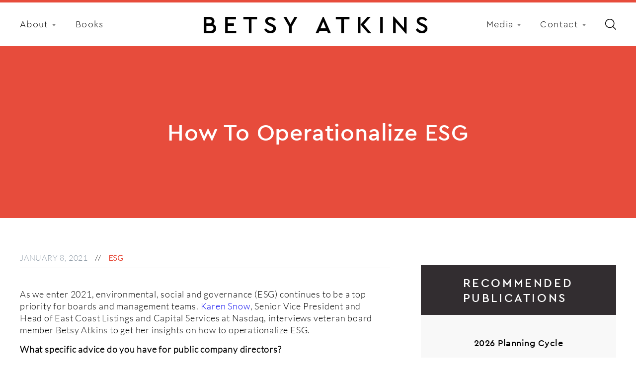

--- FILE ---
content_type: text/html; charset=UTF-8
request_url: https://betsyatkins.com/publication/how-to-operationalize-esg-2/
body_size: 13873
content:
    

<!DOCTYPE html>
<html lang="en-US" lang="en">
<head>
    <title> How To Operationalize ESG </title>
<meta charset="UTF-8">
    <meta http-equiv="X-UA-Compatible" content="IE=edge">
    <meta name="viewport" content="width=device-width, initial-scale=1.0">
    <script src="https://cdnjs.cloudflare.com/ajax/libs/jquery/3.6.0/jquery.min.js"></script>
    <script src="https://cdnjs.cloudflare.com/ajax/libs/slick-carousel/1.6.0/slick.js"></script>
   
    <link rel="stylesheet" href="https://betsyatkins.com/wp-content/themes/betsy-atkins/css/custom.css">
    <link rel="stylesheet" href="https://betsyatkins.com/wp-content/themes/betsy-atkins/css/responsive.css">
	 <link rel="stylesheet" href="https://betsyatkins.com/wp-content/themes/betsy-atkins/style.css">
    <link rel="stylesheet" href="https://betsyatkins.com/wp-content/themes/betsy-atkins/css/owl.carousel.min.css">
    <link rel="stylesheet" href="https://betsyatkins.com/wp-content/themes/betsy-atkins/css/owl.theme.default.min.css">
  <title>How To Operationalize ESG &#8211; Betsy S. Atkins </title>
<meta name='robots' content='max-image-preview:large' />
	<style>img:is([sizes="auto" i], [sizes^="auto," i]) { contain-intrinsic-size: 3000px 1500px }</style>
	<script type="text/javascript">
/* <![CDATA[ */
window._wpemojiSettings = {"baseUrl":"https:\/\/s.w.org\/images\/core\/emoji\/16.0.1\/72x72\/","ext":".png","svgUrl":"https:\/\/s.w.org\/images\/core\/emoji\/16.0.1\/svg\/","svgExt":".svg","source":{"concatemoji":"https:\/\/betsyatkins.com\/wp-includes\/js\/wp-emoji-release.min.js?ver=6.8.3"}};
/*! This file is auto-generated */
!function(s,n){var o,i,e;function c(e){try{var t={supportTests:e,timestamp:(new Date).valueOf()};sessionStorage.setItem(o,JSON.stringify(t))}catch(e){}}function p(e,t,n){e.clearRect(0,0,e.canvas.width,e.canvas.height),e.fillText(t,0,0);var t=new Uint32Array(e.getImageData(0,0,e.canvas.width,e.canvas.height).data),a=(e.clearRect(0,0,e.canvas.width,e.canvas.height),e.fillText(n,0,0),new Uint32Array(e.getImageData(0,0,e.canvas.width,e.canvas.height).data));return t.every(function(e,t){return e===a[t]})}function u(e,t){e.clearRect(0,0,e.canvas.width,e.canvas.height),e.fillText(t,0,0);for(var n=e.getImageData(16,16,1,1),a=0;a<n.data.length;a++)if(0!==n.data[a])return!1;return!0}function f(e,t,n,a){switch(t){case"flag":return n(e,"\ud83c\udff3\ufe0f\u200d\u26a7\ufe0f","\ud83c\udff3\ufe0f\u200b\u26a7\ufe0f")?!1:!n(e,"\ud83c\udde8\ud83c\uddf6","\ud83c\udde8\u200b\ud83c\uddf6")&&!n(e,"\ud83c\udff4\udb40\udc67\udb40\udc62\udb40\udc65\udb40\udc6e\udb40\udc67\udb40\udc7f","\ud83c\udff4\u200b\udb40\udc67\u200b\udb40\udc62\u200b\udb40\udc65\u200b\udb40\udc6e\u200b\udb40\udc67\u200b\udb40\udc7f");case"emoji":return!a(e,"\ud83e\udedf")}return!1}function g(e,t,n,a){var r="undefined"!=typeof WorkerGlobalScope&&self instanceof WorkerGlobalScope?new OffscreenCanvas(300,150):s.createElement("canvas"),o=r.getContext("2d",{willReadFrequently:!0}),i=(o.textBaseline="top",o.font="600 32px Arial",{});return e.forEach(function(e){i[e]=t(o,e,n,a)}),i}function t(e){var t=s.createElement("script");t.src=e,t.defer=!0,s.head.appendChild(t)}"undefined"!=typeof Promise&&(o="wpEmojiSettingsSupports",i=["flag","emoji"],n.supports={everything:!0,everythingExceptFlag:!0},e=new Promise(function(e){s.addEventListener("DOMContentLoaded",e,{once:!0})}),new Promise(function(t){var n=function(){try{var e=JSON.parse(sessionStorage.getItem(o));if("object"==typeof e&&"number"==typeof e.timestamp&&(new Date).valueOf()<e.timestamp+604800&&"object"==typeof e.supportTests)return e.supportTests}catch(e){}return null}();if(!n){if("undefined"!=typeof Worker&&"undefined"!=typeof OffscreenCanvas&&"undefined"!=typeof URL&&URL.createObjectURL&&"undefined"!=typeof Blob)try{var e="postMessage("+g.toString()+"("+[JSON.stringify(i),f.toString(),p.toString(),u.toString()].join(",")+"));",a=new Blob([e],{type:"text/javascript"}),r=new Worker(URL.createObjectURL(a),{name:"wpTestEmojiSupports"});return void(r.onmessage=function(e){c(n=e.data),r.terminate(),t(n)})}catch(e){}c(n=g(i,f,p,u))}t(n)}).then(function(e){for(var t in e)n.supports[t]=e[t],n.supports.everything=n.supports.everything&&n.supports[t],"flag"!==t&&(n.supports.everythingExceptFlag=n.supports.everythingExceptFlag&&n.supports[t]);n.supports.everythingExceptFlag=n.supports.everythingExceptFlag&&!n.supports.flag,n.DOMReady=!1,n.readyCallback=function(){n.DOMReady=!0}}).then(function(){return e}).then(function(){var e;n.supports.everything||(n.readyCallback(),(e=n.source||{}).concatemoji?t(e.concatemoji):e.wpemoji&&e.twemoji&&(t(e.twemoji),t(e.wpemoji)))}))}((window,document),window._wpemojiSettings);
/* ]]> */
</script>
<style id='wp-emoji-styles-inline-css' type='text/css'>

	img.wp-smiley, img.emoji {
		display: inline !important;
		border: none !important;
		box-shadow: none !important;
		height: 1em !important;
		width: 1em !important;
		margin: 0 0.07em !important;
		vertical-align: -0.1em !important;
		background: none !important;
		padding: 0 !important;
	}
</style>
<link rel='stylesheet' id='wp-block-library-css' href='https://betsyatkins.com/wp-includes/css/dist/block-library/style.min.css?ver=6.8.3' type='text/css' media='all' />
<style id='classic-theme-styles-inline-css' type='text/css'>
/*! This file is auto-generated */
.wp-block-button__link{color:#fff;background-color:#32373c;border-radius:9999px;box-shadow:none;text-decoration:none;padding:calc(.667em + 2px) calc(1.333em + 2px);font-size:1.125em}.wp-block-file__button{background:#32373c;color:#fff;text-decoration:none}
</style>
<style id='global-styles-inline-css' type='text/css'>
:root{--wp--preset--aspect-ratio--square: 1;--wp--preset--aspect-ratio--4-3: 4/3;--wp--preset--aspect-ratio--3-4: 3/4;--wp--preset--aspect-ratio--3-2: 3/2;--wp--preset--aspect-ratio--2-3: 2/3;--wp--preset--aspect-ratio--16-9: 16/9;--wp--preset--aspect-ratio--9-16: 9/16;--wp--preset--color--black: #000000;--wp--preset--color--cyan-bluish-gray: #abb8c3;--wp--preset--color--white: #ffffff;--wp--preset--color--pale-pink: #f78da7;--wp--preset--color--vivid-red: #cf2e2e;--wp--preset--color--luminous-vivid-orange: #ff6900;--wp--preset--color--luminous-vivid-amber: #fcb900;--wp--preset--color--light-green-cyan: #7bdcb5;--wp--preset--color--vivid-green-cyan: #00d084;--wp--preset--color--pale-cyan-blue: #8ed1fc;--wp--preset--color--vivid-cyan-blue: #0693e3;--wp--preset--color--vivid-purple: #9b51e0;--wp--preset--gradient--vivid-cyan-blue-to-vivid-purple: linear-gradient(135deg,rgba(6,147,227,1) 0%,rgb(155,81,224) 100%);--wp--preset--gradient--light-green-cyan-to-vivid-green-cyan: linear-gradient(135deg,rgb(122,220,180) 0%,rgb(0,208,130) 100%);--wp--preset--gradient--luminous-vivid-amber-to-luminous-vivid-orange: linear-gradient(135deg,rgba(252,185,0,1) 0%,rgba(255,105,0,1) 100%);--wp--preset--gradient--luminous-vivid-orange-to-vivid-red: linear-gradient(135deg,rgba(255,105,0,1) 0%,rgb(207,46,46) 100%);--wp--preset--gradient--very-light-gray-to-cyan-bluish-gray: linear-gradient(135deg,rgb(238,238,238) 0%,rgb(169,184,195) 100%);--wp--preset--gradient--cool-to-warm-spectrum: linear-gradient(135deg,rgb(74,234,220) 0%,rgb(151,120,209) 20%,rgb(207,42,186) 40%,rgb(238,44,130) 60%,rgb(251,105,98) 80%,rgb(254,248,76) 100%);--wp--preset--gradient--blush-light-purple: linear-gradient(135deg,rgb(255,206,236) 0%,rgb(152,150,240) 100%);--wp--preset--gradient--blush-bordeaux: linear-gradient(135deg,rgb(254,205,165) 0%,rgb(254,45,45) 50%,rgb(107,0,62) 100%);--wp--preset--gradient--luminous-dusk: linear-gradient(135deg,rgb(255,203,112) 0%,rgb(199,81,192) 50%,rgb(65,88,208) 100%);--wp--preset--gradient--pale-ocean: linear-gradient(135deg,rgb(255,245,203) 0%,rgb(182,227,212) 50%,rgb(51,167,181) 100%);--wp--preset--gradient--electric-grass: linear-gradient(135deg,rgb(202,248,128) 0%,rgb(113,206,126) 100%);--wp--preset--gradient--midnight: linear-gradient(135deg,rgb(2,3,129) 0%,rgb(40,116,252) 100%);--wp--preset--font-size--small: 13px;--wp--preset--font-size--medium: 20px;--wp--preset--font-size--large: 36px;--wp--preset--font-size--x-large: 42px;--wp--preset--spacing--20: 0.44rem;--wp--preset--spacing--30: 0.67rem;--wp--preset--spacing--40: 1rem;--wp--preset--spacing--50: 1.5rem;--wp--preset--spacing--60: 2.25rem;--wp--preset--spacing--70: 3.38rem;--wp--preset--spacing--80: 5.06rem;--wp--preset--shadow--natural: 6px 6px 9px rgba(0, 0, 0, 0.2);--wp--preset--shadow--deep: 12px 12px 50px rgba(0, 0, 0, 0.4);--wp--preset--shadow--sharp: 6px 6px 0px rgba(0, 0, 0, 0.2);--wp--preset--shadow--outlined: 6px 6px 0px -3px rgba(255, 255, 255, 1), 6px 6px rgba(0, 0, 0, 1);--wp--preset--shadow--crisp: 6px 6px 0px rgba(0, 0, 0, 1);}:where(.is-layout-flex){gap: 0.5em;}:where(.is-layout-grid){gap: 0.5em;}body .is-layout-flex{display: flex;}.is-layout-flex{flex-wrap: wrap;align-items: center;}.is-layout-flex > :is(*, div){margin: 0;}body .is-layout-grid{display: grid;}.is-layout-grid > :is(*, div){margin: 0;}:where(.wp-block-columns.is-layout-flex){gap: 2em;}:where(.wp-block-columns.is-layout-grid){gap: 2em;}:where(.wp-block-post-template.is-layout-flex){gap: 1.25em;}:where(.wp-block-post-template.is-layout-grid){gap: 1.25em;}.has-black-color{color: var(--wp--preset--color--black) !important;}.has-cyan-bluish-gray-color{color: var(--wp--preset--color--cyan-bluish-gray) !important;}.has-white-color{color: var(--wp--preset--color--white) !important;}.has-pale-pink-color{color: var(--wp--preset--color--pale-pink) !important;}.has-vivid-red-color{color: var(--wp--preset--color--vivid-red) !important;}.has-luminous-vivid-orange-color{color: var(--wp--preset--color--luminous-vivid-orange) !important;}.has-luminous-vivid-amber-color{color: var(--wp--preset--color--luminous-vivid-amber) !important;}.has-light-green-cyan-color{color: var(--wp--preset--color--light-green-cyan) !important;}.has-vivid-green-cyan-color{color: var(--wp--preset--color--vivid-green-cyan) !important;}.has-pale-cyan-blue-color{color: var(--wp--preset--color--pale-cyan-blue) !important;}.has-vivid-cyan-blue-color{color: var(--wp--preset--color--vivid-cyan-blue) !important;}.has-vivid-purple-color{color: var(--wp--preset--color--vivid-purple) !important;}.has-black-background-color{background-color: var(--wp--preset--color--black) !important;}.has-cyan-bluish-gray-background-color{background-color: var(--wp--preset--color--cyan-bluish-gray) !important;}.has-white-background-color{background-color: var(--wp--preset--color--white) !important;}.has-pale-pink-background-color{background-color: var(--wp--preset--color--pale-pink) !important;}.has-vivid-red-background-color{background-color: var(--wp--preset--color--vivid-red) !important;}.has-luminous-vivid-orange-background-color{background-color: var(--wp--preset--color--luminous-vivid-orange) !important;}.has-luminous-vivid-amber-background-color{background-color: var(--wp--preset--color--luminous-vivid-amber) !important;}.has-light-green-cyan-background-color{background-color: var(--wp--preset--color--light-green-cyan) !important;}.has-vivid-green-cyan-background-color{background-color: var(--wp--preset--color--vivid-green-cyan) !important;}.has-pale-cyan-blue-background-color{background-color: var(--wp--preset--color--pale-cyan-blue) !important;}.has-vivid-cyan-blue-background-color{background-color: var(--wp--preset--color--vivid-cyan-blue) !important;}.has-vivid-purple-background-color{background-color: var(--wp--preset--color--vivid-purple) !important;}.has-black-border-color{border-color: var(--wp--preset--color--black) !important;}.has-cyan-bluish-gray-border-color{border-color: var(--wp--preset--color--cyan-bluish-gray) !important;}.has-white-border-color{border-color: var(--wp--preset--color--white) !important;}.has-pale-pink-border-color{border-color: var(--wp--preset--color--pale-pink) !important;}.has-vivid-red-border-color{border-color: var(--wp--preset--color--vivid-red) !important;}.has-luminous-vivid-orange-border-color{border-color: var(--wp--preset--color--luminous-vivid-orange) !important;}.has-luminous-vivid-amber-border-color{border-color: var(--wp--preset--color--luminous-vivid-amber) !important;}.has-light-green-cyan-border-color{border-color: var(--wp--preset--color--light-green-cyan) !important;}.has-vivid-green-cyan-border-color{border-color: var(--wp--preset--color--vivid-green-cyan) !important;}.has-pale-cyan-blue-border-color{border-color: var(--wp--preset--color--pale-cyan-blue) !important;}.has-vivid-cyan-blue-border-color{border-color: var(--wp--preset--color--vivid-cyan-blue) !important;}.has-vivid-purple-border-color{border-color: var(--wp--preset--color--vivid-purple) !important;}.has-vivid-cyan-blue-to-vivid-purple-gradient-background{background: var(--wp--preset--gradient--vivid-cyan-blue-to-vivid-purple) !important;}.has-light-green-cyan-to-vivid-green-cyan-gradient-background{background: var(--wp--preset--gradient--light-green-cyan-to-vivid-green-cyan) !important;}.has-luminous-vivid-amber-to-luminous-vivid-orange-gradient-background{background: var(--wp--preset--gradient--luminous-vivid-amber-to-luminous-vivid-orange) !important;}.has-luminous-vivid-orange-to-vivid-red-gradient-background{background: var(--wp--preset--gradient--luminous-vivid-orange-to-vivid-red) !important;}.has-very-light-gray-to-cyan-bluish-gray-gradient-background{background: var(--wp--preset--gradient--very-light-gray-to-cyan-bluish-gray) !important;}.has-cool-to-warm-spectrum-gradient-background{background: var(--wp--preset--gradient--cool-to-warm-spectrum) !important;}.has-blush-light-purple-gradient-background{background: var(--wp--preset--gradient--blush-light-purple) !important;}.has-blush-bordeaux-gradient-background{background: var(--wp--preset--gradient--blush-bordeaux) !important;}.has-luminous-dusk-gradient-background{background: var(--wp--preset--gradient--luminous-dusk) !important;}.has-pale-ocean-gradient-background{background: var(--wp--preset--gradient--pale-ocean) !important;}.has-electric-grass-gradient-background{background: var(--wp--preset--gradient--electric-grass) !important;}.has-midnight-gradient-background{background: var(--wp--preset--gradient--midnight) !important;}.has-small-font-size{font-size: var(--wp--preset--font-size--small) !important;}.has-medium-font-size{font-size: var(--wp--preset--font-size--medium) !important;}.has-large-font-size{font-size: var(--wp--preset--font-size--large) !important;}.has-x-large-font-size{font-size: var(--wp--preset--font-size--x-large) !important;}
:where(.wp-block-post-template.is-layout-flex){gap: 1.25em;}:where(.wp-block-post-template.is-layout-grid){gap: 1.25em;}
:where(.wp-block-columns.is-layout-flex){gap: 2em;}:where(.wp-block-columns.is-layout-grid){gap: 2em;}
:root :where(.wp-block-pullquote){font-size: 1.5em;line-height: 1.6;}
</style>
<link rel='stylesheet' id='searchwp-forms-css' href='https://betsyatkins.com/wp-content/plugins/searchwp-live-ajax-search/assets/styles/frontend/search-forms.min.css?ver=1.8.7' type='text/css' media='all' />
<link rel='stylesheet' id='searchwp-live-search-css' href='https://betsyatkins.com/wp-content/plugins/searchwp-live-ajax-search/assets/styles/style.min.css?ver=1.8.7' type='text/css' media='all' />
<style id='searchwp-live-search-inline-css' type='text/css'>
.searchwp-live-search-result .searchwp-live-search-result--title a {
  font-size: 16px;
}
.searchwp-live-search-result .searchwp-live-search-result--price {
  font-size: 14px;
}
.searchwp-live-search-result .searchwp-live-search-result--add-to-cart .button {
  font-size: 14px;
}

</style>
<script type="text/javascript" src="https://betsyatkins.com/wp-includes/js/jquery/jquery.min.js?ver=3.7.1" id="jquery-core-js"></script>
<script type="text/javascript" src="https://betsyatkins.com/wp-includes/js/jquery/jquery-migrate.min.js?ver=3.4.1" id="jquery-migrate-js"></script>
<link rel="https://api.w.org/" href="https://betsyatkins.com/wp-json/" /><link rel="alternate" title="JSON" type="application/json" href="https://betsyatkins.com/wp-json/wp/v2/publication/2910" /><link rel="EditURI" type="application/rsd+xml" title="RSD" href="https://betsyatkins.com/xmlrpc.php?rsd" />
<link rel="canonical" href="https://betsyatkins.com/publication/how-to-operationalize-esg-2/" />
<link rel='shortlink' href='https://betsyatkins.com/?p=2910' />
<link rel="alternate" title="oEmbed (JSON)" type="application/json+oembed" href="https://betsyatkins.com/wp-json/oembed/1.0/embed?url=https%3A%2F%2Fbetsyatkins.com%2Fpublication%2Fhow-to-operationalize-esg-2%2F" />
<link rel="alternate" title="oEmbed (XML)" type="text/xml+oembed" href="https://betsyatkins.com/wp-json/oembed/1.0/embed?url=https%3A%2F%2Fbetsyatkins.com%2Fpublication%2Fhow-to-operationalize-esg-2%2F&#038;format=xml" />
<link rel="icon" href="https://betsyatkins.com/wp-content/uploads/2022/11/favicon.png" sizes="32x32" />
<link rel="icon" href="https://betsyatkins.com/wp-content/uploads/2022/11/favicon.png" sizes="192x192" />
<link rel="apple-touch-icon" href="https://betsyatkins.com/wp-content/uploads/2022/11/favicon.png" />
<meta name="msapplication-TileImage" content="https://betsyatkins.com/wp-content/uploads/2022/11/favicon.png" />
</head>
<body class="wp-singular publication-template-default single single-publication postid-2910 wp-theme-betsy-atkins">
    <header class="main-header">
        <div class="container-main">
            <div class="header-main">
                <div class="header-left">
                    <div class="custom-menu-class"><ul id="menu-top-menu-left" class="menu"><li id="menu-item-8" class="menu-item menu-item-type-custom menu-item-object-custom menu-item-has-children menu-item-8 nav-item nav-item"><a href="#" class="nav-link">About</a>
<ul class="sub-menu">
	<li id="menu-item-406" class="menu-item menu-item-type-post_type menu-item-object-page menu-item-406 nav-item nav-item"><a href="https://betsyatkins.com/bio/" class="nav-link">Bio</a></li>
	<li id="menu-item-404" class="menu-item menu-item-type-post_type menu-item-object-page menu-item-404 nav-item nav-item"><a href="https://betsyatkins.com/boards/" class="nav-link">Boards</a></li>
	<li id="menu-item-405" class="menu-item menu-item-type-post_type menu-item-object-page menu-item-405 nav-item nav-item"><a href="https://betsyatkins.com/?page_id=236" class="nav-link">Team</a></li>
</ul>
</li>
<li id="menu-item-365" class="menu-item menu-item-type-post_type menu-item-object-page menu-item-365 nav-item nav-item"><a href="https://betsyatkins.com/books/" class="nav-link">Books</a></li>
</ul></div>
                </div>
                <div class="header-center">
                    <a href="https://betsyatkins.com" class="head-logo">BETSY ATKINS</a>
                </div>
                <div class="header-right">
                     <div class="custom-menu-class"><ul id="menu-top-menu-right" class="menu"><li id="menu-item-10" class="menu-item menu-item-type-custom menu-item-object-custom menu-item-has-children menu-item-10 nav-item nav-item"><a href="#" class="nav-link">Media</a>
<ul class="sub-menu">
	<li id="menu-item-353" class="menu-item menu-item-type-post_type menu-item-object-page menu-item-353 nav-item nav-item"><a href="https://betsyatkins.com/publications/" class="nav-link">Publications</a></li>
	<li id="menu-item-352" class="menu-item menu-item-type-post_type menu-item-object-page menu-item-352 nav-item nav-item"><a href="https://betsyatkins.com/videos/" class="nav-link">Videos</a></li>
</ul>
</li>
<li id="menu-item-11" class="menu-item menu-item-type-custom menu-item-object-custom menu-item-has-children menu-item-11 nav-item nav-item"><a href="#" class="nav-link">Contact</a>
<ul class="sub-menu">
	<li id="menu-item-360" class="menu-item menu-item-type-post_type menu-item-object-page menu-item-360 nav-item nav-item"><a href="https://betsyatkins.com/general-contact/" class="nav-link">General Contact</a></li>
	<li id="menu-item-359" class="menu-item menu-item-type-post_type menu-item-object-page menu-item-359 nav-item nav-item"><a href="https://betsyatkins.com/contact-interviews-media/" class="nav-link">Interviews &#038; Media</a></li>
</ul>
</li>
</ul></div>                </div>
            </div>
        </div>
    </header>

    <section class="mobile-nav">
        <nav class="side-nav">
            <a class="navbar-brand-mobile" href="https://betsyatkins.com">Betsy Atkins</a>
            <div id="nav-icon" class="hamburger">
                <span class="bar"></span>
            </div>
          
            <ul class="side-nav-list">
                  <div class="custom-menu-class"><ul id="menu-mobile-menu" class="menu"><li id="menu-item-110" class="menu-item menu-item-type-custom menu-item-object-custom menu-item-has-children menu-item-110 nav-item nav-item"><a href="#" class="nav-link">About</a>
<ul class="sub-menu">
	<li id="menu-item-409" class="menu-item menu-item-type-post_type menu-item-object-page menu-item-409 nav-item nav-item"><a href="https://betsyatkins.com/bio/" class="nav-link">Bio</a></li>
	<li id="menu-item-407" class="menu-item menu-item-type-post_type menu-item-object-page menu-item-407 nav-item nav-item"><a href="https://betsyatkins.com/boards/" class="nav-link">Boards</a></li>
	<li id="menu-item-408" class="menu-item menu-item-type-post_type menu-item-object-page menu-item-408 nav-item nav-item"><a href="https://betsyatkins.com/?page_id=236" class="nav-link">Team</a></li>
</ul>
</li>
<li id="menu-item-364" class="menu-item menu-item-type-post_type menu-item-object-page menu-item-364 nav-item nav-item"><a href="https://betsyatkins.com/books/" class="nav-link">Books</a></li>
<li id="menu-item-112" class="menu-item menu-item-type-custom menu-item-object-custom menu-item-has-children menu-item-112 nav-item nav-item"><a href="#" class="nav-link">Media</a>
<ul class="sub-menu">
	<li id="menu-item-489" class="menu-item menu-item-type-post_type menu-item-object-page menu-item-489 nav-item nav-item"><a href="https://betsyatkins.com/publications/" class="nav-link">Publications</a></li>
	<li id="menu-item-487" class="menu-item menu-item-type-post_type menu-item-object-page menu-item-487 nav-item nav-item"><a href="https://betsyatkins.com/videos/" class="nav-link">Videos</a></li>
</ul>
</li>
<li id="menu-item-113" class="menu-item menu-item-type-custom menu-item-object-custom menu-item-has-children menu-item-113 nav-item nav-item"><a href="#" class="nav-link">Contact</a>
<ul class="sub-menu">
	<li id="menu-item-362" class="menu-item menu-item-type-post_type menu-item-object-page menu-item-362 nav-item nav-item"><a href="https://betsyatkins.com/general-contact/" class="nav-link">General Contact</a></li>
	<li id="menu-item-361" class="menu-item menu-item-type-post_type menu-item-object-page menu-item-361 nav-item nav-item"><a href="https://betsyatkins.com/contact-interviews-media/" class="nav-link">Contact Interview</a></li>
</ul>
</li>
</ul></div>               
            </ul>
        </nav>
    </section>    <section class="single-artical-banner">
        <div class="container-main">
            <div class="single-artical-banner-heading">
                <h4>How To Operationalize ESG</h4>
            </div>
        </div>
    </section>

    <section class="single-artical-section-main">
       <div class="container-main">
        <div class="publication-page-width">
            <div class="artical-section-main">
                <div class="artical-section-left">
                    <div class="publications-section publications-section1">
                        <ul>
                            <li style="color:#929eaa">JANUARY 8, 2021</li>  
                            <li>//</li>  
                            <li><a href="#">ESG</a></li>
                        </ul>
                    </div>
                    <div class="artical-section-left-info">
                         <p>As we enter 2021, environmental, social and governance (ESG) continues to be a top priority for boards and management teams. <a href="https://www.nasdaq.com/about/our-people/karen-snow" target="_blank" rel="noopener noreferrer">Karen Snow</a>, Senior Vice President and Head of East Coast Listings and Capital Services at Nasdaq, interviews veteran board member Betsy Atkins to get her insights on how to operationalize ESG.</p>
<p><strong>What specific advice do you have for public company directors?</strong></p>
<p>Directors can start the process by looking at the many good policies your corporations already have in place. The opportunity is to communicate your existing excellent practices in your HR organization which are of course equal pay, inclusion and diversity, wellness, safety.</p>
<p>Likely all your companies are good corporate citizens and are efficient with water and energy and don’t pollute. Your supply chains likely are not using endangered species/rare wood or child labor. Likely, your policies on cyber are in place to do appropriate oversight software patching and updating and you have anti-corruption and anti-bribery policies. You likely have appropriate data privacy policies.</p>
<p>Start by capturing the information you already have in house and communicating this in your annual report, CEO letter, website and proxy.</p>
<p>There are many ESG frameworks. The stock exchange data seems to show that the SASB framework in combination with the MSCI rating agency seems to correlate to very high returns. Additionally, Larry Fink of BlackRock endorses SASB and MSCI.</p>
<p>Pick the frameworks that are most appropriate for your industry / business and the rating agencies where your companies results will be rewarded.</p>
<p>Start by quantifying what you’re doing by organizing, measuring and communicating your data. It’s the first step as boards look to embrace E.S.G. and communicate it.</p>
<p><strong>Is ESG something private companies should do or only public companies?</strong></p>
<p>ESG reporting is not a one and done. It should be part of your company’s annual reports to your different stakeholders that show your progress towards its ESG goals.</p>
<p>ESG is not just for public companies. Private companies are well served to integrate ESG into the overall strategy as it can be extremely advantageous and a positive differentiator.</p>
<p>External ESG reporting gives your customers and employees key insights into your brands mission vision and values; it is an opportunity to augment your brand halo.</p>
<p>Strong ESG reporting is also a positive when/if you are seeking funding either privately or on the public market. Investors will value a strong ESG stance and you will be granted access to larger pools of stickier capital.</p>
<p><strong>What external influences will speed ESG adoption?</strong></p>
<p>First and foremost, the regulatory landscape will of course help drive and speed up adoption. Companies would be well served to try and get out ahead of the inevitable regulation coming from both public and private sectors.</p>
<p>Also, the evolving view of what exactly a boards fiduciary duty will also speed ESG adoption. Canada, Sweden, and the UK have taken steps to expand the scope of the concept of a fiduciary duty. Will Martindale, head of policy at Principles for Responsible Investment (PRI), even said that “Failing to integrate ESG issues is a failure of fiduciary duty.”</p>
<p>Another factor that will speed ESG adoption is the market. Customers want to shop at businesses whose practices align with their values and employees want to work for a company that is a good corporate citizen and has clear purpose and value.</p>
<p><strong>You mentioned some of the regulatory steps taken in Europe to expand the definition of fiduciary duty. Is Europe ahead on ESG? It seems to be.</strong></p>
<p>Well, regulatory trends tend to start in Europe and then make their way across the pond.</p>
<p>The EU was ahead of regulating platform giants and focusing on consumer data privacy (GDRP) and we see that topic trending now in the US. In 2012 the European Commission put forward a law aiming to accelerate the addition of more women on boards to reach gender parity and of course now in the US gender diversity (among other forms of diversity) is a topic that is on everyone’s mind.</p>
<p>When it comes to ESG, 85% of European investors compared to 49% of US investors say they are incorporating ESG factors into their investment analysis.</p>
<p>ESG is gaining momentum in the US and companies should expect an influx of activity and interest in the coming year from all their various stakeholders (shareholders, customers, employees, communities, etc.).</p>
<p><strong>Do some industries lead in ESG? If yes, which ones?</strong></p>
<p>Whichever industry you are in, it is important to begin the process of ESG reporting so you can see where you stand relevant to your peers. You don’t want to fall behind the bell curve and become a laggard.</p>
<p>It is also important to be sure you are reporting on ESG factors that are material to your industry sector. A software company reporting on their water usage is perhaps not as strong an indicator of their ESG practices as what their consumer data privacy policies are.</p>
<p>Across all industries there are leaders and there are laggards when it comes to ESG; evaluate where you are relative to your peers and focus on areas where you can improve and show measurable growth.</p>
<p><strong>Are all industries adopting ESG at the same pace?</strong></p>
<p>No, and that is ok. It may be easier to adopt ESG practices if you are a services economy company i.e. an agile growth SaaS company that really doesn’t have high carbon emissions or high water usage, etc. compared to a company in a so called real economy heavy industries such as oil and gas or mining.</p>
<p>However, adopting a “wait and see” approach to ESG is not going to cut it anymore no matter what your industry is.</p>
<p>Investors and all your other stakeholders want to see that you have set thoughtful, measurable goals that are relevant to your business and that you can report and show progress towards these goals along the way. ESG is not a one and done exercise – it is an ongoing journey and is something that needs to be interwoven with the overall strategy and direction of a company.</p>
<p><strong>Has COVID-19 impacted company commitments to ESG?</strong></p>
<p>It is well known that Covid has sped up digital transformation and tech enablement by 5-10 years, but it has also sped up ESG adoption and many companies have ramped up their commitments to ESG.</p>
<p>This global crisis has been an opportunity for companies to operationalize their culture and has highlighted the need to focus on employee wellness and reevaluate how to best meet the needs of customers.</p>
<p>I believe that companies with strong ESG policies in place will outperform their peers in this strained economy.</p>
<p>Consumers are increasingly interested in whether the companies they support are good corporate citizens with values that align with their own. Consumers (particularly demographics such as Millennials and Gen Z) are eager to support companies with good external messaging around their ESG practices.</p>
<p><strong>Are all stakeholders equally influential in driving ESG adoption? Which stakeholders will have the most impact: employees, customers, investors, community?</strong></p>
<p>ESG is more important than ever to all stakeholders.</p>
<p>Having ESG be an integral part of the company strategy will enable you to attract and retain the best talent. Highly skilled employees are desirable, and they want to work for a company that as clear values and a mission driven purpose.</p>
<p>Your customers will be loyal to your company if you have positive brand halo and a strong reputation.</p>
<p>Investors will increasingly be considering ESG factors when evaluating companies. Having a strong narrative will enable your company to have access to bigger and differentiated pools of stickier capital.</p>
<p><strong>Will companies be penalized for incomplete ESG reporting?</strong></p>
<p>You will be penalized if you don’t have anything you are reporting re ESG programs.</p>
<p>Your various constituencies will reward you for starting the process even if your implementation of your goals is incomplete.</p>
<p>You need to pick the frameworks that are most appropriate for your industry and pick the rating agency where you will be most rewarded. For example, if you’re a high emitting real economy industry like oil/gas, mining, etc. reporting a climate goal is especially an important focus, the TCFD (Task Force on Climate-related Financial Disclosures) would be a framework you would want to look at.</p>
<p>Start by quantifying and measuring the things your company is already doing and set measurable goals. Don’t hesitate to share these goals with your various constituencies even if you are not there yet in terms of being able to report on progress.</p>
<p>Investors want to see that you have an ESG narrative and a plan that has specific quantifiable metrics they can get behind.</p>
<p><strong>What should boards expect in this upcoming proxy season? Will activists be using ESG?</strong></p>
<p>In the past, financial under performance made you a target for activist activity.</p>
<p>Now ESG is the trojan horse for activists who are citing issues such as lack of diversity, poor environmental policies, etc. This year Elliott suggested in a public letter to Evergy that they consider reducing their carbon footprint. Third Point send a letter to Prudential saying that having a London HQ for their American and Asian businesses creates an excessive carbon footprint.</p>
<p>As a company you can prophylactically immunize yourself from activists by refreshing your board and proactively reviewing policies related to environmentalism, human capital management and other social issues that are material to your business.</p>
												                        <div class="read-artical">
                            <div class="read-artical-left">
                                <a href="https://www.nasdaq.com/articles/how-to-operationalize-esg-2021-01-08" target="_blank">Read original article</a>
                            </div>
                            <div class="read-artical-right">
                                <a href="#"><img src="https://betsyatkins.com/wp-content/themes/betsy-atkins/images/right-arrow-red.png"></a>
                            </div>
                        </div>
						                        <div class="artical-print-main">
                            <div class="artical-print-left">
                                <ul>
                                    <li>PRINT:</li>
                                    <li ><a href="#" onClick="window.print()"><img src="https://betsyatkins.com/wp-content/themes/betsy-atkins/images/print.png"></a></li>
                                </ul>
                            </div>
                            <div class="artical-print-right">
                                <ul>
                                    <li class="public-li">SHARE THIS : </li>
                                    <li><a href="https://www.facebook.com/sharer/sharer.php?u=https://betsyatkins.com/publication/how-to-operationalize-esg-2/" target = "_blank"><img src="https://betsyatkins.com/wp-content/themes/betsy-atkins/images/public-facebook.png"></a></li>
                                    <li><a href="https://twitter.com/intent/tweet?url=https://betsyatkins.com/publication/how-to-operationalize-esg-2/" target = "_blank"><img src="https://betsyatkins.com/wp-content/themes/betsy-atkins/images/public-twitter.png"></a></li>
                                    <li><a href="https://www.linkedin.com/sharing/share-offsite/?url=https://betsyatkins.com/publication/how-to-operationalize-esg-2/" target = "_blank"><img src="https://betsyatkins.com/wp-content/themes/betsy-atkins/images/public-linkdin.png"></a></li>
                                </ul>
                            </div>
                        </div>
                        <div class="artical-button-main">
                            <div class="artical-button-left">
                             
                                <a href="https://betsyatkins.com/publication/the-business-cost-of-climate-initiatives-what-do-boards-need-to-consider/" rel="prev">PREVIOUS</a>                            </div>
                            <div class="artical-button-right">
                             
                                <a href="https://betsyatkins.com/publication/employee-wellness-the-key-to-productivity-and-peak-performance/" rel="next">NEXT</a>                            </div>
                        </div>
                    </div>
                </div>
                <div class="artical-section-right">
                    <div class="artical-section-right-top">
                        <div class="artical-section-right-heading">
                            <h4>RECOMMENDED PUBLICATIONS</h4>
                        </div>
                    </div>
                    <div class="artical-section-right-bottom">
                     						
						                                                                <div class="artical-section-right-bottom-info right-bottom-line">
                                                <a href="https://betsyatkins.com/publication/2026-planning-cycle/">2026 Planning Cycle</a>
                                </div> 
                                                                                                                            <div class="artical-section-right-bottom-info right-bottom-line">
                                                <a href="https://betsyatkins.com/publication/corporate-cholesterol/">Corporate Cholesterol</a>
                                </div> 
                                                                                                                            <div class="artical-section-right-bottom-info right-bottom-line">
                                                <a href="https://betsyatkins.com/publication/the-latest-new-term-in-ai-agentic-misalignment/">The Latest New Term in AI: “Agentic Misalignment”</a>
                                </div> 
                                                                                                                            <div class="artical-section-right-bottom-info right-bottom-line">
                                                <a href="https://betsyatkins.com/publication/ai-for-boards-prompting-for-precision/">AI for Boards: Prompting for Precision</a>
                                </div> 
                                                                                                                                <div class="artical-section-right-bottom-info">
                                             <a href="https://betsyatkins.com/publication/questions-boards-should-ask-management-on-agentic-ai/">Questions Boards Should Ask Management on Agentic AI</a>
                                    </div>
                                                            						
                    </div>
                </div>
            </div>
        </div>
       </div>
    </section>


   

 <footer class="footer-main">
        <div class="container-main">
            <div class="top-footer">
                <div class="footer-left">
                     <a href="https://betsyatkins.com" >
                            <h4>BETSY ATKINS</h4>
                    </a>
                    <p>Serial entrepreneur, three-time CEO, Digitization and Corporate Governance Expert</p>
                </div>
                <div class="footer-right">
                    <ul>
                        <h4>About</h4><div class="menu-about-container"><ul id="menu-about" class="menu"><li id="menu-item-351" class="menu-item menu-item-type-post_type menu-item-object-page menu-item-351 nav-item nav-item"><a href="https://betsyatkins.com/bio/" class="nav-link">Bio</a></li>
<li id="menu-item-349" class="menu-item menu-item-type-post_type menu-item-object-page menu-item-349 nav-item nav-item"><a href="https://betsyatkins.com/boards/" class="nav-link">Boards</a></li>
<li id="menu-item-350" class="menu-item menu-item-type-post_type menu-item-object-page menu-item-350 nav-item nav-item"><a href="https://betsyatkins.com/?page_id=236" class="nav-link">Team</a></li>
</ul></div>                    </ul>
                    <ul class="footer-ul">
                     <h4>Books</h4><div class="menu-books-container"><ul id="menu-books" class="menu"><li id="menu-item-477" class="menu-item menu-item-type-post_type menu-item-object-page menu-item-477 nav-item nav-item"><a href="https://betsyatkins.com/books/" class="nav-link">Be Boardroom Ready</a></li>
<li id="menu-item-478" class="menu-item menu-item-type-post_type menu-item-object-page menu-item-478 nav-item nav-item"><a href="https://betsyatkins.com/books/" class="nav-link">Behind Boardroom Doors</a></li>
</ul></div>                    </ul>
                    <ul class="footer-ul"> 
                       <h4>Media</h4><div class="menu-media-container"><ul id="menu-media" class="menu"><li id="menu-item-348" class="menu-item menu-item-type-post_type menu-item-object-page menu-item-348 nav-item nav-item"><a href="https://betsyatkins.com/publications/" class="nav-link">Publications</a></li>
<li id="menu-item-347" class="menu-item menu-item-type-post_type menu-item-object-page menu-item-347 nav-item nav-item"><a href="https://betsyatkins.com/videos/" class="nav-link">Videos</a></li>
</ul></div>                    </ul>
                </div>
            </div>

            <div class="bottom-footer">
                <div class="bottom-footer-left">
                    <span>© 2022 BETSY ATKINS / BAJA CORP. ALL RIGHTS RESERVED</span>
                </div>
                <div class="bottom-footer-right">
                    <ul>
                        <li><a href="https://www.youtube.com/channel/UCiGGr2AuECubEmImfha-Fqw"  target="__blank" ><img src="https://betsyatkins.com/wp-content/uploads/2022/10/youtube-1.png"></a></li>
                        <li class="bottom-ul"><a href="https://twitter.com/Betsy_Atkins" target="__blank"><img src="https://betsyatkins.com/wp-content/uploads/2022/10/twitter.png" ></a></li>
                        <li class="bottom-ul"><a href="https://www.linkedin.com/in/betsy-atkins-a36b114" target="__blank"><img src="https://betsyatkins.com/wp-content/uploads/2022/10/linkedin.png" ></a></li>
                    </ul>
                </div>
            </div>
        </div>
    </footer>
     <script src="https://cdn.jsdelivr.net/jquery.validation/1.16.0/jquery.validate.min.js"></script>
    <script src="https://cdn.jsdelivr.net/jquery.validation/1.16.0/additional-methods.min.js"></script>
    <script src="https://betsyatkins.com/wp-content/themes/betsy-atkins/js/owl.carousel.min.js"></script>
   
   <script>
        jQuery(document).ready(function(){
        jQuery('.img-list-slider .owl-carousel').owlCarousel({
             margin:70,
            loop:true,
            autoWidth:true,
            // rtl:true,
            autoplay:true,
            autoplaySpeed: 3000,
            autoplayTimeout: 3000,
            slideTransition: 'linear',
            autoplayHoverPause:false,
            responsive:{
        0:{
            items:3,
            margin:30,
        },
        600:{
            items:3
        },
        1000:{
            items:3
        }
    }
    });
    
    
});
    </script>
    
      <script>
         jQuery(document).ready(function(){
			if(jQuery( "body" ).hasClass( "inner-page" )){ 
			jQuery("#menu-top-menu-right").append('<li id="main_search"><a href="#" class="" id="open_search"><img src="https://betsyatkins.com/wp-content/uploads/2022/11/search-black.png"></a><div class="search_part"><a href="javascript:void(0)" class="searching"><section id="searchwp_live_search-2" class="widget widget_searchwp_live_search"><form role="search" method="get" class="searchwp-live-search-widget-search-form" action=""><label><input type="search" class="search-field" placeholder="Search for...." value="" name="swpquery" data-swplive="true" data-swpengine="default" data-swpconfig="default" title="Search for..." autocomplete="off" aria-owns="searchwp_live_search_results_63030f7c25241" aria-autocomplete="both" aria-label="When autocomplete results are available use up and down arrows to review and enter to go to the desired page. Touch device users, explore by touch or with swipe gestures."></label></form></section></a></div></li>');
			}else{
				jQuery("#menu-top-menu-right").append('<li id="main_search"><a href="#" class="" id="open_search"><img src="https://betsyatkins.com/wp-content/uploads/2022/11/search-header.png"></a><div class="search_part"><a href="javascript:void(0)" class="searching"><section id="searchwp_live_search-2" class="widget widget_searchwp_live_search"><form role="search" method="get" class="searchwp-live-search-widget-search-form" action=""><label><input type="search" class="search-field" placeholder="Search for...." value="" name="swpquery" data-swplive="true" data-swpengine="default" data-swpconfig="default" title="Search for..." autocomplete="off" aria-owns="searchwp_live_search_results_63030f7c25241" aria-autocomplete="both" aria-label="When autocomplete results are available use up and down arrows to review and enter to go to the desired page. Touch device users, explore by touch or with swipe gestures."></label></form></section></a></div></li>');
			}
         });
		   $('#menu-mobile-menu').prepend('<li id="main_search"><div class="search_part"><a href="javascript:void(0)" class="searching"><section id="searchwp_live_search-2" class="widget widget_searchwp_live_search"><form role="search" method="get" class="searchwp-live-search-widget-search-form" action=""><label><input type="search" class="search-field" placeholder="Search for...." value="" name="swpquery" data-swplive="true" data-swpengine="default" data-swpconfig="default" title="Search for..." autocomplete="off" aria-owns="searchwp_live_search_results_63030f7c25241" aria-autocomplete="both" aria-label="When autocomplete results are available use up and down arrows to review and enter to go to the desired page. Touch device users, explore by touch or with swipe gestures."></label></form></section></a></div></li>');
    </script>
    <script>
    var hamburger = document.getElementById("nav-icon");
    hamburger.addEventListener("click", function(){
    document.querySelector(".side-nav-list").classList.toggle("slide-in");
    document.querySelector(".hamburger").classList.toggle("close");
});
</script>
<script>
    (function() {
      $('.hamburger').on('click', function() {
         $('body').toggleClass('menu-open');
      });
    })();
    
</script>

<script>
    jQuery('.betsy').click(function(e){
  e.preventDefault();
  var target = jQuery(jQuery(this).attr('href'));
  if(target.length){
    var scrollTo = target.offset().top;
    jQuery('body, html').animate({scrollTop: scrollTo+'px'}, 800);
  }
});
</script>
<script>
    jQuery(document).ready(function(){
          if(jQuery(".video-block").length == 2){
               jQuery(".video-block").css("width",'48%','height','auto');
              }
          if(jQuery(".video-block").length <= 9){
               jQuery("#seeMore_video").css("display",'none');
              }
          jQuery(".publications-section").slice(0,20).show();
          jQuery("#seeMore").click(function(e){
            e.preventDefault();
            jQuery(".publications-section:hidden").slice(0,10).fadeIn("slow");
            
            if(jQuery(".publications-section:hidden").length == 0){
               jQuery("#seeMore").fadeOut("slow");
              }
          });
          
           jQuery(".video-block").slice(0,9).show();
          jQuery("#seeMore_video").click(function(e){
            e.preventDefault();
            jQuery(".video-block:hidden").slice(0,9).fadeIn("slow");
            
            if(jQuery(".video-block:hidden").length == 0){
               jQuery("#seeMore_video").fadeOut("slow");
              }
          });
          
})
</script>
<script>
    if(jQuery("body").hasClass( "single-publication" )){
        jQuery( "body" ).addClass( "inner-page" );
        
    }
    if(jQuery("body").hasClass( "page-id-196" )){
        jQuery( "body" ).addClass( "inner-page" );
        
    }
     if(jQuery("body").hasClass( "page-id-236" )){
        jQuery( "body" ).addClass( "inner-page" );
        
    }
     if(jQuery("body").hasClass( "page-id-253" )){
        jQuery( "body" ).addClass( "inner-page" );
        
    }
    if(jQuery("body").hasClass( "page-id-311" )){
        jQuery( "body" ).addClass( "inner-page" );
        
    }
    if(jQuery("body").hasClass( "page-id-326" )){
        jQuery( "body" ).addClass( "inner-page" );
        
    }
    if(jQuery("body").hasClass( "page-id-357" )){
        jQuery( "body" ).addClass( "inner-page" );
        
    }
     if(jQuery("body").hasClass( "error404" )){
        jQuery( "body" ).addClass( "inner-page" );
        
    }
</script>
<script>
    
    		 (function() {
    	  $('.navbar-toggler').on('click', function() {
    	    $(this).toggleClass('active');
    	     $('body').toggleClass('menu-open');
    	   
    	  });
    	})();
		jQuery(function() {
		    jQuery('#menu-mobile-menu > li.menu-item-has-children').click(function(e) { // limit click to children of mainmenue
		        var $el = $('ul',this); // element to toggle
		        jQuery('#menu-mobile-menu > li.menu-item-has-children > ul').not($el).slideUp(); // slide up other elements
		        $el.stop(true, true).slideToggle(400); // toggle element
		        jQuery(this).toggleClass('current');
		        return false;
		    });
		    jQuery('#menu-mobile-menu > li.menu-item-has-children > ul > li').click(function(e) {
		        e.stopPropagation();  // stop events from bubbling from sub menu clicks
		    });
		 });
</script>
    <script>
        jQuery(document).ready(function(){
            jQuery('.book-slider .owl-carousel').owlCarousel({
                items:1,
                loop:true,
                smartSpeed: 1200,
				 nav:true
            });
        });
    </script>
    <script>
        jQuery(document).ready(function(){
            jQuery('#general-contact-form').validate({
        	    rules: {
        	        first_name: {
        	            required: true
        	        },
        	        last_name: {
        	            required: true
        	        },
        	        email: {
        	            required: true,
						email : true 
        	        },
        	        phone_number: {
        	            required: true,
						number:true
        	        },
        	        message: {
        	            required: true
        	        }
	        },
	             submitHandler: function(form) { // for demo
	                 return false;
	                 
	             }
	});
 
 });
 jQuery('#submit_general').on('click', function() {
      if(jQuery('#general-contact-form').valid()){
	      	    var  fname = $("#first_name").val();
	      	    var  last_name = $("#last_name").val();
	      	    var  email = $("#email").val();
	      	    var  phone_number = $("#phone_number").val();
	      	    var  message = $("#message").val();
	      	   
	      	   
	      	    
	      	jQuery.ajax({
	            url: "https://betsyatkins.com/wp-content/themes/betsy-atkins/checkandsendemail.php",
	            type: "POST",
	            data: {
	                'action': 'general',
	                'fname'	: fname,
	                'email': email,
	                'phone_number':phone_number,
	                'message':message	
	            },
	            beforeSend: function() {
	                $("#success_inquery").html(' Loading please wait...');
	                $('#success_inquery').attr('disabled', 'disabled');
	            },
	            success: function(result) {
	                $("#success_inquery").html(result);
	               	$("#general-contact-form")[0].reset();
	            }
	        });
      }
  });  
   jQuery(document).ready(function(){
            jQuery('#contact_interview').validate({
        	    rules: {
        	        first_name: {
        	            required: true
        	        },
        	        last_name: {
        	            required: true
        	        },
        	        email: {
        	            required: true,
						email : true 
        	        },
        	        phone_number: {
        	            required: true,
						number : true
        	        },
        	        organization: {
        	            required: true
        	        },
        	        request: {
        	            required: true
        	        },
        	        event: {
        	            required: true
        	        },
        	        speakers: {
        	            required: true
        	        }
	        },
	             submitHandler: function(form) { // for demo
	                 return false;
	                 
	             }
	});
 
 });
 jQuery('#submit-btn').on('click', function() {
      if(jQuery('#contact_interview').valid()){
	      	    var  fname = $("#first_name").val();
	      	    var  last_name = $("#last_name").val();
	      	    var  email = $("#email").val();
	      	    var  phone_number = $("#phone_number").val();
	      	    var  organization = $("#organization").val();
	      	    var  request = $("#request").val();
	      	    var  event = $("#event").val();
	      	    var  speakers = $("#speakers").val();
	      	jQuery.ajax({
	            url: "https://betsyatkins.com/wp-content/themes/betsy-atkins/checkandsendemail.php",
	            type: "POST",
	            data: {
	                'action': 'interview',
	                'fname'	: fname,
	                'lname' : last_name,
	                'email': email,
	                'phone_number':phone_number,
	                'organization':organization,
	                'request' :request,
	                'event' : event,
	                'speakers':speakers	
	            },
	            beforeSend: function() {
	                $("#success_inquery").html(' Loading please wait...');
	                $('#success_inquery').attr('disabled', 'disabled');
	            },
	            success: function(result) {
	                $("#success_inquery").html(result);
	                $("#contact_interview")[0].reset();
	            }
	        });
      }
  });      
</script>
 <script>
		function isNumber(evt) {
		evt = (evt) ? evt : window.event;
		var charCode = (evt.which) ? evt.which : evt.keyCode;
		if (charCode > 31 && (charCode < 48 || charCode > 57)) {
			   return false;
		}
		 return true;
		}
		$( "#vide-select" ).change(function() {

		var url=$(this).val();
		window.location.href = url;
		});
</script>    
 <script>
	$('.popup_open').click(function(){
    $('body').css('overflow','hidden');
});
$('.popup_close').click(function(){
    $('body').css('overflow','auto');
});
jQuery(document).ready(function() {
		    var width = screen.width;
		    if( width > 991 )
		    {
			    
	    		jQuery("#open_search").click(function(){
	    			jQuery("section#searchwp_live_search-2").addClass('active');
					
	    		});
	    		
	    		jQuery("<span id='close_search_form'><img src='https://betsyatkins.com/wp-content/uploads/2022/11/search-header.png'/></span>").insertAfter("#menu-top-menu-right #searchwp_live_search-2 form label ");
	    		
	    		jQuery("#menu-top-menu-right #close_search_form").click(function(){
	    			jQuery("section#searchwp_live_search-2").removeClass('active');
	    		});

		    }

		});
</script>
    <script type="speculationrules">
{"prefetch":[{"source":"document","where":{"and":[{"href_matches":"\/*"},{"not":{"href_matches":["\/wp-*.php","\/wp-admin\/*","\/wp-content\/uploads\/*","\/wp-content\/*","\/wp-content\/plugins\/*","\/wp-content\/themes\/betsy-atkins\/*","\/*\\?(.+)"]}},{"not":{"selector_matches":"a[rel~=\"nofollow\"]"}},{"not":{"selector_matches":".no-prefetch, .no-prefetch a"}}]},"eagerness":"conservative"}]}
</script>
        <style>
            .searchwp-live-search-results {
                opacity: 0;
                transition: opacity .25s ease-in-out;
                -moz-transition: opacity .25s ease-in-out;
                -webkit-transition: opacity .25s ease-in-out;
                height: 0;
                overflow: hidden;
                z-index: 9999995; /* Exceed SearchWP Modal Search Form overlay. */
                position: absolute;
                display: none;
            }

            .searchwp-live-search-results-showing {
                display: block;
                opacity: 1;
                height: auto;
                overflow: auto;
            }

            .searchwp-live-search-no-results {
                padding: 3em 2em 0;
                text-align: center;
            }

            .searchwp-live-search-no-min-chars:after {
                content: "Continue typing";
                display: block;
                text-align: center;
                padding: 2em 2em 0;
            }
        </style>
                <script>
            var _SEARCHWP_LIVE_AJAX_SEARCH_BLOCKS = true;
            var _SEARCHWP_LIVE_AJAX_SEARCH_ENGINE = 'default';
            var _SEARCHWP_LIVE_AJAX_SEARCH_CONFIG = 'default';
        </script>
        <script type="text/javascript" id="swp-live-search-client-js-extra">
/* <![CDATA[ */
var searchwp_live_search_params = [];
searchwp_live_search_params = {"ajaxurl":"https:\/\/betsyatkins.com\/wp-admin\/admin-ajax.php","origin_id":2910,"config":{"default":{"engine":"default","input":{"delay":300,"min_chars":3},"results":{"position":"bottom","width":"auto","offset":{"x":0,"y":5}},"spinner":{"lines":12,"length":8,"width":3,"radius":8,"scale":1,"corners":1,"color":"#424242","fadeColor":"transparent","speed":1,"rotate":0,"animation":"searchwp-spinner-line-fade-quick","direction":1,"zIndex":2000000000,"className":"spinner","top":"50%","left":"50%","shadow":"0 0 1px transparent","position":"absolute"}}},"msg_no_config_found":"No valid SearchWP Live Search configuration found!","aria_instructions":"When autocomplete results are available use up and down arrows to review and enter to go to the desired page. Touch device users, explore by touch or with swipe gestures."};;
/* ]]> */
</script>
<script type="text/javascript" src="https://betsyatkins.com/wp-content/plugins/searchwp-live-ajax-search/assets/javascript/dist/script.min.js?ver=1.8.7" id="swp-live-search-client-js"></script>
</body>
</html>

--- FILE ---
content_type: text/css
request_url: https://betsyatkins.com/wp-content/themes/betsy-atkins/css/custom.css
body_size: 6039
content:
*{
    margin: 0;
    padding: 0;
    box-sizing: border-box;
}
@font-face {
    font-family: 'CeraPro Light';
    src: url(../fonts/CeraRoundProDEMO-Light.otf);
}
@font-face {
    font-family: 'CeraPro Medium';
    src: url(../fonts/CeraPRO-Medium.ttf);
}
@font-face {
    font-family: 'Lato Light';
    src: url(../fonts/Lato-Light.ttf);
}
@font-face {
    font-family: 'Montserrat-Medium';
    src: url(../fonts/Montserrat-Medium.ttf);
}
@font-face {
    font-family: 'Lato bold';
    src: url(../fonts/Lato-Bold.ttf);
}
@font-face {
    font-family: 'Montserrat Light';
    src: url(../fonts/Montserrat-Light.ttf);
}
@font-face {
    font-family: 'Lato Regular';
    src: url(../fonts/Lato-Regular.ttf);
}
@font-face {
    font-family: 'Lato BoldItalic';
    src: url(../fonts/Lato-BoldItalic.ttf);
}
@font-face {
    font-family: 'WorkSans Medium';
    src: url(../fonts/WorkSans-Medium.ttf);
}
@font-face {
    font-family: 'Lato LightItalic';
    src: url(../fonts/Lato-LightItalic.ttf);
}
.container-main{
    max-width: 1524px;
    margin: 0 auto;
}
ul li{
    list-style: none;
}
a{
    text-decoration: none;
}
.header-main{
    display: flex;
    justify-content: space-between;
    align-items: center;
    padding-top: 18px;
    padding-bottom: 18px;
    border-bottom: 1px solid #D5CFCB;
}
.main-header{
    position: absolute;
    z-index: 2;
    width: 100%;
    top:0;
    border-top: 5px solid #e74c3c;
}
.header-left ul li{
    display: inline-block;
    padding-right: 50px;
}
.header-right ul li{
    display: inline-block;
    padding-left: 50px;
}
.header-right ul li a img{
    margin-bottom: -5px;
}
.head-link{
    font-size: 18px;
    line-height: 52.71px;
    letter-spacing: 1.36px;
    color: #ffff;
    font-family: 'CeraPro Light';
}
.head-logo{
    font-size: 50px;
    line-height: 52.71px;
    letter-spacing:12px;
    color: #ffff;
    font-family: 'CeraPro Medium';
    text-transform: uppercase;
    font-weight: lighter;
    top: 18px;
    position: absolute;
    left: 50%;
    transform: translate(-50%);
}
.main-banner{
    overflow: hidden;
}
.banner-main{
    position: relative;
}
.banner-info{
    position: absolute;
    height: 100%;
    top: 0;
    display: flex;
    justify-content: center;
    /* align-items: center; */
    max-width: 800px;
    margin: 0 auto;
    flex-flow: column;
}
.banner-info h1{
    font-size: 62px;
    line-height: 80px;
    color: #e1e1e1;
    font-family: 'CeraPro Medium';
    text-transform: uppercase;
    font-weight: lighter;
}
.banner-info h4{
    font-size: 62px;
    line-height: 70px;
    color: #e74c3c;
    font-family: 'CeraPro Medium';
    text-transform: uppercase;
    font-weight: lighter;
}
.banner-img img{
    width: 100%;
}
.banner-arrow-img{
    position: absolute;
    bottom: 60px;
}
.img-list{
    background-color: #f5f5f5;
    padding-top: 55px;
    padding-bottom: 55px;
    margin-top: -10px;
}
.main-img-list ul{
    display: flex;
    justify-content: space-between;
    align-items: center;
}
.main-img-list ul li{
    display: inline-block;
    margin: 0 auto;
}
.img-list-li{
    margin-left: 79px;
}
.betsy-main{
    display: flex;
    justify-content: space-between;
    align-items: center;
}
.betsy-left{
    width: 50%;
    padding-top: 105px;
}
.betsy-right{
    width: 50%;
}
.betsy-right-info h4{
    font-size: 50px;
    line-height: 30px;
    letter-spacing: 0.8px;
    font-family: 'CeraPro Medium';
    text-transform: uppercase;
    font-weight: lighter;
}
.betsy-right-info h6{
    font-size: 26px;
    line-height: 30px;
    letter-spacing: 0.8px;
    color: #b8b8b8;
    font-family: 'CeraPro Medium';
    text-transform: uppercase;
    margin-top: 27px;
    font-weight: lighter;
}
.betsy-right-info p{
    font-size: 20px;
    line-height: 30px;
    font-family: 'Lato Light';
    margin-top: 25px;
    margin-bottom: 50px;
    max-width: 605px;
}
.betsy-right-info a{
    display: flex;
    justify-content: center;
    align-items: center;
    height: 65px;
    width: 230px;
    background-color: #e74c3c;
    font-size: 16px;
    letter-spacing: 3.2px;
    font-family: 'Montserrat-Medium';
    color: #ffff;
}
.betsy-right-info a:hover{
  background-color: #e96052;
}
.current{
    background-color: #faf8f8
}
.current-board-heading{
    padding-top: 119px;
}
.current-board-heading h4{
    font-size: 30px;    
    line-height: 30px;
    letter-spacing: 0.8px;
    font-family: 'CeraPro Medium';
    text-align: center;
    text-transform: uppercase;
    position: relative;
    font-weight: lighter;
}
.current-board-heading h4::before{
    position: absolute;
    content: '';
    background-color: #e74c3c;
    height: 1px;
    width: 125px;
    left: 50%;
    transform: translate(-50%);
    bottom: -25px;
}
.current-img-list{
    display: flex;
    justify-content: center;
    align-items: center;
    padding-top: 55px;
}
.current-img-list ul{
    padding: 0;
    display: flex;
    align-items: center;
}
.current-img-list ul li{
    display: inline-block;
    margin: 0 72px;
}
/* .current-img-li{
    margin-left: 125px;
} */
.current-img-li img{
    padding-bottom: 15px;
}
.betsy-books-home{
    padding-top: 110px;
    display: flex;
    justify-content: space-between;
    align-items: center;
    flex-direction: row-reverse;
    background-color: #faf8f8;
}
.betsy-book-info h4{
    font-size: 50px;    
    line-height: 30px;
    letter-spacing: 0.8px;
    font-family: 'CeraPro Medium';
    text-transform: uppercase;
    font-weight: lighter;
}
.betsy-book-info p{
    font-size: 20px;    
    line-height: 30px;
    font-family: 'Lato Light';
    font-family: 'Lato Light';
    max-width: 400px;
    margin-top: 35px;
}
.book-btn{
    margin-top: 75px;
}
.book-btn a{
    display: flex;
    justify-content: center;
    align-items: center;
    height: 60px;
    width: 233px;
    font-size: 16px;
    letter-spacing: 3.2px;
    background-color: #e74c3c;
    font-family: 'Montserrat-Medium';
    color: #ffff;
}
.book-btn a:hover{
    background-color: #e96052;
}
.betsy-img{
    position: relative;
}
.betsy-img img{
    width: 100%;
}
.betsy-img-text{
    position: absolute;
    bottom: 30px;
    padding-left: 40px;
}
.betsy-img-text span{
    font-size: 16px;
    line-height: 52.71px;
    letter-spacing: 0.8px;
    color: #ffff;
    font-family: 'Lato Regular';
}
/* .betsy-img-text {
    bottom: -8px;
} */

.betsy-book-info {
    background-color: #ffff;
    position: absolute;
    padding: 117px 45px 117px 60px;
    left: 200px;
    /* box-shadow: 10px 10px 0px 0px #e74c3c; */
    /*border-width: 10px;*/
    /*border-style: solid;*/
    /*border-image: linear-gradient( to left, #e74c3c, rgba(0, 0, 0, 0) ) 1 1;*/
    /*border-top: none;*/
}
.betsy-book-info:after {
    border-width: 10px;
    border-style: solid;
    border-image: linear-gradient( to left, #E74C3C, rgba(0, 0, 0, 0) ) 1 1;
    border-top: none;
    content: '';
    position: absolute;
    top: 15px;
    width: 100%;
    height: 97%;
    right: -10px;
}
/* .betsy-right{
    width: 80%;
} */
.betsy-books-home-right img{
    width: 100%;
}
.featured-width{
    max-width: 1430px;
    margin: 0 auto;
}
.featured-videos{
    padding-top: 108px;
    padding-bottom: 122px;
}
.featured-heading{
    display: flex;
    justify-content: space-between;
    align-items: center;
}
.featured-heading-left h4{
    font-size: 50px;    
    line-height: 30px;
    letter-spacing: 0.8px;
    font-family: 'CeraPro Medium';
    text-transform: uppercase;
    font-weight: lighter;
}
.featured-heading-right a{
    display: flex;
    justify-content: center;
    align-items: center;
    height: 60px;
    width: 233px;
    font-size: 16px;
    letter-spacing: 3.2px;
    background-color: #e74c3c;
    font-family: 'Montserrat-Medium';
    color: #ffff
}
.featured-heading-right a:hover{
    background-color: #e96052;
}
.video-featured{
    display: flex;
    align-items: baseline;
    padding-top: 30px;
}
.left-feat-video{
    margin-right: 50px;
}
.left-feat-video video{
    width: 100%;
}
.right-feat-video video{
    width: 100%;
}
.video-info-left h4{
    font-size: 26px;
    line-height: 30px;
    font-family: 'Lato Bold';
    margin-top: 10px;
    max-width: 363px;
}
.video-info-right h4{
    font-size: 26px;
    line-height: 30px;
    font-family: 'Lato Bold';
    margin-top: 10px;
    max-width: 496px;
}
.artical{
    background-color: #322d30;
}
.artical-heading{
    padding-top: 110px;
}
.artical-heading h4{
    font-size: 50px;    
    line-height: 30px;
    letter-spacing: 0.8px;
    color: #ffff;
    font-family: 'CeraPro Medium';
    text-align: center;
    position: relative;
    text-transform: uppercase;
    font-weight: lighter;
}
.artical-heading h4::before{
    position: absolute;
    content: '';
    background-color: #e74c3c;
    height: 1px;
    width: 125px;
    left: 50%;
    transform: translate(-50%);
    bottom: -40px;
}
.artical-main{
    padding-top: 102px;
    display: flex;
    justify-content: center;
    align-items: center;
    padding-bottom: 108px;
    flex-flow: column;
    row-gap: 85px;
}
.artical-info{
    max-width: 700px;
    color: #ffff;
    text-align: center;
}
.artical-info span{
    font-size: 14px;    
    line-height: 30px;
    letter-spacing: 3.2px;
    font-family: 'Montserrat Light';
    color: #d3d3d3;
}
.artical-info p{
    font-size: 36px;    
    line-height: 40px;
    letter-spacing: 0.8px;
    font-family: 'CeraPro Light';
    margin-top: 10px;
}
.artical-info-1{
    position: relative;
}
.artical-info-1::before{
    position: absolute;
    content: '';
    background-color: #9c999b;
    height: 1px;
    width: 100%;
    bottom: -44px;
    left: 0;
}
.book-btn1{
    margin-top:0;
}
.footer-main{
    background-color: #4e454b;
}
.top-footer{
    padding-top: 100px;
    padding-bottom: 140px;
    display: flex;
    justify-content: space-between;
    border-bottom: 1px solid #777175;
}
.footer-left{
    width: 50%;
}
.footer-left h4{
    font-size: 40px;
    line-height: 52.71px;
    letter-spacing: 4.8px;
    color: #ffff;
    font-family: 'CeraPro Medium';
    text-transform: uppercase;
    font-weight: lighter;
}
.footer-left p{
    font-size: 16px;
    line-height: 26px;
    letter-spacing: 0.8px;
    color: #ffff;
    font-family: 'Lato Light';
    max-width: 404px;
}
.footer-right{
    display: flex;
    justify-content: space-between;
}
.footer-right ul h4{
    font-size: 18.02px;
    letter-spacing: 1.36px;
    font-family: 'CeraPro Medium';
    font-weight: lighter;
    color: #f2f2f2;
    margin-bottom: 30px;
}
.footer-ul{
    padding-left: 65px;
}
.footer-right ul li{
    padding: 5px 0;
}
.footer-right ul li a{
    font-size: 16.02px;
    line-height: 26.03px;
    line-height: 0.8px;
    font-family: 'Lato Light';
    color: #f2f2f2;
}
.bottom-footer{
    display: flex;
    justify-content: space-between;
    align-items: center;
    padding: 20px 0;
}
.bottom-footer-left span{
    font-size: 10px;
    line-height: 30px;
    letter-spacing: 1.6px;
    font-family: 'Lato Light';
    color: #f2f2f2;
}
.bottom-footer-right ul li{
    display: inline-block;
}
.bottom-ul{
    margin-left: 10px;
}
/* .owl-carousel .owl-item img {
    display: block;
    width: unset !important;
}
.owl-item{
    width: 100px !important;
    margin-right: 10px;
} */
.img-list-slider{
    background-color: #f5f5f5;
    padding-top: 37px;
    padding-left: 60px;
    padding-right: 60px;
	padding-bottom: 37px;
    margin-top: -10px;
}
.img-list-slider .item{
    width: 100%;
}
.img-list-slider .owl-theme .owl-dots .owl-dot {
    display: none !important;
}
.mobile-nav{
    display: none;
    height: 50px;
    /* padding-top: 41px; */
    border-top: 5px solid #e74c3c;
}
.side-nav {
    position: relative;
    top: 0;
    left: 0;
  }
  .main-side-nav{
    display: flex;
    justify-content: space-between;
  }
  .side-nav-list {
    position: absolute;
    left: -100%;
    top: 0;
    width: 100%;
    list-style: none;
    margin: 0;
    padding: 0;
    background-color: #fff;
    padding: 10px 25px 0;
    transition: all 0.5s linear;
    height: 100vh;
    z-index: 2;
    display: flex;
    flex-flow: column;
    align-items: center;
    margin-top: 43px;
}
  .side-nav-item {
    display: block;
    margin: 15px 0;
    padding: 0;
  }
  .side-nav-link {
    display: inline-block;
    text-decoration: none;
    font-size: 18px;
    /* line-height: 52.71px; */
    letter-spacing: 1.36px;
    color: #000000;
    color: #000 !important;
    font-family: 'CeraPro Light';
  }
  .side-nav .hamburger {
    display: flex;
    justify-content: center;
    align-items: center;
    width: 23px;
    height: 33px;
    border-radius: 5px;
    position: absolute;
    top: 7px;
    left: 25px;
    z-index: 99999999;
  }
  .side-nav .hamburger .bar {
    display: inline-block;
    width: 23px;
    height: 3px;
    background-color: #000000;
    position: relative;
  }
  .side-nav .hamburger .bar:after, .side-nav .hamburger .bar:before {
    content: "";
    position: absolute;
    width: 23px;
    height: 3px;
    background-color: #000000;
    top: -8px;
    transition: all 0.4s linear;
  }
  .side-nav .hamburger .bar:after {
    top: 8px;
  }
  /* .side-nav .hamburger.close .bar {
    height: 0;
  }
  .side-nav .hamburger.close .bar:after {
    top: -2px;
    background-color: #000000;
    transform: rotate(135deg);
  }
  .side-nav .hamburger.close .bar:before {
    top: -2px;
    background-color: #000;
    transform: rotate(45deg);
  } */
  .slide-in {
    left: 0;
    border-top: 1px solid #e0e0e0;
  }
  a.navbar-brand-mobile {
    position: absolute;
    left: 50%;
    transform: translate(-50%);
    top: 12px;
    font-size: 22px;
    line-height: 22.35px;
    letter-spacing:4.8px;
    color: #000;
    font-family: 'CeraPro Medium';
    font-weight: lighter;
    text-transform: uppercase;
}
.mobile-search {
    position: absolute;
    right: 25px;
    top: 15px;
}
body.menu-open {
    overflow: hidden;
}
.mob-banner{
    display: none;
}
.current-img-list-mob{
    display: none;
}
/* .img-list-slider .owl-carousel.owl-drag .owl-item:active{
    width: 200px !important;
} */
.img-list-slider .owl-carousel .owl-stage {
    /* position: relative;
    -ms-touch-action: pan-Y;
    touch-action: manipulation;
    -moz-backface-visibility: hidden; */
    display: flex;
    justify-content: space-between;
    align-items: center;
}
.bio-banner-main {
    position: relative;
}
.bio-banner-img img{
    width: 100%;
}
.bio-banner-info{
    position: absolute;
    height: 100%;
    width: 100%;
    top: 0;
    display: flex;
    justify-content: center;
    /* align-items: center; */
    max-width: 800px;
    margin: 0 auto;
    flex-flow: column;
}
.bio-banner-info h4{
    font-size: 44px;
    line-height: 54px;
    letter-spacing: 0.8px;
    color: #fff;
    font-family: 'Lato Regular';
    font-weight: lighter;
}
.bio-banner-info p{
    font-size: 24px;
    line-height: 25.3px;
    letter-spacing: 4.8px;
    color: #fff;
    font-family: 'CeraPro Medium';
    font-weight: lighter;
    text-transform: uppercase;
    margin-top: 43px;
}
.bio-about{
    background-color: #322d30;
    margin-top: -10px;
    border: 3px solid #000;
}
.bio-about-main{
    /*padding: 65px 0;*/
    display: flex;
    justify-content: center;
    align-items: center;
    padding-top:65px;
    padding-bottom:63px;
}
.bio-about-info{
    display: flex;
}
.bio-about-info-left{
    display: flex;
    justify-content: space-between;
    align-items: center;
}
.bio-about-info-left span{
    font-size: 60px;
    line-height: 80px;
    color: #e74c3c;
    font-family: 'CeraPro Medium';
    font-weight: lighter;
}
.bio-about-info-left p{
    font-size: 20px;
    line-height: 80px;
    color: #949494;
    font-family: 'CeraPro Light';
    margin-left: 15px;
    text-transform: uppercase;
}
.bio-about-info-left1{
    padding-left: 120px;
    position: relative;
}
.bio-about-info-left1::before{
    position: absolute;
    content: '';
    background-color: #e74c3c;
    height: 45px;
    width: 3px;
    left: 62px;
}
.official-bio{
    padding-bottom: 101px;
}
.official-bio-main-width{
    max-width: 1285px;
    margin: 0 auto;
}
.offical-bio-heading{
    padding-top: 101px;
    padding-bottom: 92px;
}
.offical-bio-heading h4{
    font-size: 50px;
    line-height: 30px;
    letter-spacing: 0.8px;
    font-family: 'CeraPro Medium';
    font-weight: lighter;
    text-transform: uppercase;
    text-align: center;
}
.offical-bio-heading h4 span{
    color: #e74c3c;
}
.offical-bio-main{
    display: flex;
    justify-content: space-between;
    align-items: center;
}
.official-bio-left{
    width: 50%;
}
.official-bio-left img{
    width: 100%;
}
.official-bio-right{
    width: 50%;
    padding-left: 75px;
}
.official-bio-right p{
    font-size: 20px;
    line-height: 28px;
    letter-spacing: 0.8px; 
    font-family: 'Lato Light';
    max-width: 584px;
}
.bio-publication{
    background-color: #e74c3c;
}
.bio-publication-main{
    padding: 130px 0;
}
.bio-publication-heading h4{
    font-size: 50px;
    line-height: 30px;
    letter-spacing: 0.8px;
    font-family: 'CeraPro Medium';
    font-weight: lighter;
    text-transform: uppercase;
    color: #fff;
}
.bio-publication-heading p{
    font-size: 20px;
    line-height: 28px;
    letter-spacing: 0.8px; 
    font-family: 'Lato Light';
    color: #fff;
    margin-top: 45px;
}
.bio-publication-heading p span{
    font-family: 'Lato BoldItalic';
}
.know-betsy{
    padding: 115px 0;
}
.know-betsy-main{
    display: flex;
    justify-content: space-between;
    align-items: center;
}
.know-betsy-left{
    width: 50%;
}
.know-betsy-left h4{
    font-size: 50px;
    line-height: 30px;
    letter-spacing: 0.8px;
    font-family: 'CeraPro Medium';
    font-weight: lighter;
    text-transform: uppercase;
}
.know-betsy-left p{
    font-size: 20px;
    line-height: 30px;
    font-family: 'Lato Light';
    max-width: 557px;
}
.know-betsy-right{
    width: 50%;
}
.know-betsy-right img{
    width: 100%;
}
p.article-link:hover {
    color: #E74C3C;
}
.publication-banner-main{
    position: relative;
}
.publication-banner-img img{
    width: 100%;
}
.publication-banner-info{
    position: absolute;
    height: 100%;
    width: 100%;
    top: 0;
    display: flex;
    align-items: center;
    max-width: 349px;
}
.publication-banner-info h4{
    font-size: 80px;
    line-height: 80px;
    font-family: 'CeraPro Medium';
    font-weight: lighter;
    text-transform: uppercase;
    color: #fff;
}
.publication-page-main{
    padding: 47px 0;
}
.publication-page-width{
    max-width: 1215px;
    margin: 0 auto;
}
.publications-section{
    padding-top: 83px;
    padding-bottom: 27px;
    border-bottom: 1px solid #e0e0e0;
}
.publications-section ul li{
    font-size: 16px;
    line-height: 40px;
    letter-spacing: 0.8px;
    font-family: 'Lato Light';
    display: inline-block;
    padding-right: 10px;

}
.publications-section ul li a{
    color: #E74C3C;
    font-weight: bold;
}
.publicattion-section-heading a h4{
    font-size: 36px;
    line-height: 40px;
    letter-spacing: 0.8px;
    font-family: 'CeraPro Medium';
    font-weight: lighter;
    color: #000;
}
.publicattion-section-heading a h4:hover{
    color: #E74C3C;
}
.publication-section-text p{
    font-size: 18px;
    line-height: 24px;
    letter-spacing: 0.8px;
    font-family: 'Lato Light'; 
    margin-top: 10px;
}
.publication-section-bottom{
    display: flex;
    justify-content: space-between;
    align-items: center;
    margin-top: 55px;
    flex-wrap: wrap;
}
.publication-section-left a{
    display: flex;
    justify-content: center;
    align-items: center;
    height: 60px;
    width: 233px;
    font-size: 16px;
    letter-spacing: 3.2px;
    background-color: #e74c3c;
    font-family: 'Montserrat-Medium';
    color: #ffff
}
.publication-section-left a:hover{
    background-color: #e96052;
}
.public-li{
    margin-right: 10px;
}
.load-more-btn{
    padding-top: 147px;
    display: flex;
    justify-content: center;
    align-items: center;
    padding-bottom: 90px;
}
.load-more-btn a{
    display: flex;
    justify-content: center;
    align-items: center;
    height: 60px;
    width: 260px;
    font-size: 16px;
    letter-spacing: 3.2px;
    font-family: 'Montserrat-Medium';
    border: 2px solid #e74c3c;
    color: #E74C3C;
}
.publication-border{
    border-bottom: 1px solid #e1e1e1;
}
.publication-explore{
    padding-bottom: 60px;
}
.publication-explore-main{
    display: flex;
    justify-content: center;
    align-items: center;
    flex-flow: column;
}
.explore-heading h6{
    font-size: 16px;
    line-height: 30px;
    letter-spacing: 3.6px;
    font-family: 'CeraPro Medium';
    font-weight: lighter;
}
.explore-btn-main{
    display: flex;
    justify-content: space-between;
    align-items: center;
}
.explore-btn{
    margin-top: 35px;
    padding-right: 12px;
}
.explore-btn a{
    height: 60px;
    padding: 0 40px;
    border-radius: 30px;
    display: flex;
    justify-content: center;
    align-items: center;
    border: 1px solid #000;
    font-size: 16px;
    line-height: 30px;
    letter-spacing: 3.6px;
    font-family: 'CeraPro Medium';
    font-weight: lighter;
    text-transform: uppercase;
    color: #000;
}
.inner-search{
    display: none;
}
.inner-page .head-link{
    color: #000;
}
.inner-page .head-logo {
    color: #000;
    top: 23px;
}
.inner-page .main-search{
    display: none;
}
.inner-page .inner-search{
    display: block;
}
.inner-page .header-main{
    border: unset;
}
.inner-page .main-header{
    position: unset;
}
.single-artical-banner{
    background-color: #e74c3c;
}
.single-artical-banner-heading{
    padding: 148px 0;
    display: flex;
    justify-content: center;
    align-items: center;
}
.single-artical-banner-heading h4{
    font-size: 46px;
    line-height: 50px;
    letter-spacing: 0.8px;
    font-family: 'CeraPro Medium';
    font-weight: lighter;
    color: #fff;
    max-width: 875px;
    text-align: center;
}
.single-artical-banner-heading1 h4{
    font-size: 80px;
    line-height: 80px;
    letter-spacing: 0.8px;
    font-family: 'CeraPro Medium';
    font-weight: lighter;
    color: #fff;
    text-align: center;
    text-transform: uppercase;
}
.artical-section-main{
    display: flex;
    justify-content: space-between;
}
.artical-section-left{
    max-width: 745px;
}
.publications-section1{
    width: 745px;
    border-bottom: 1px solid #e0e0e0;
    padding-bottom: 0;
}
.artical-section-left-info{
    margin-top: 40px;
    max-width: 725px;
}
.artical-section-left-info ul li{
    font-size: 18px;
    line-height: 24px;
    letter-spacing: 0.8px;
    font-family: 'Lato Light';
    padding-bottom: 15px;
   
}
.artical-section-left-info ul li span{
    margin-right: 23px;
}
.read-artical{
    display: flex;
    align-items: center;
    margin-top: 15px;
}
.read-artical-left a{
    font-size: 16px;
    line-height: 40px;
    letter-spacing: 0.8px;
    font-family: 'Lato bold';
    color: #e74c3c;
    font-weight: bold;
}
.read-artical-right a img{
    margin-top: 5px;
    margin-left: 10px;
}
.artical-print-main{
    display: flex;
    justify-content: space-between;
    align-items: center;
    margin-top: 35px;
    border-bottom: 1px solid #e0e0e0;
}
.artical-print-left ul li{
    display: inline-block;
    font-size: 16px;
    line-height: 40px;
    letter-spacing: 0.8px;
    font-family: 'Lato Light';
    color: #545454;
}
.artical-print-left ul li a img{
    margin-left: 15px;
}
.artical-print-right ul li{
    display: inline-block;
    padding-right: 10px;
    display: inline-block;
    font-size: 16px;
    line-height: 40px;
    letter-spacing: 0.8px;
    font-family: 'Lato Light';
    color: #545454;
}
.artical-button-main{
    margin-top: 23px;
    display: flex;
    justify-content: space-between;
    align-items: center;
    padding-bottom: 120px;
}
.artical-btn{
    display: flex;
    justify-content: center;
    align-items: center;
    height: 60px;
    width: 233px;
    font-size: 16px;
    letter-spacing: 3.2px;
    background-color: #e74c3c;
    font-family: 'Montserrat-Medium';
    color: #ffff
}
.artical-section-right{
    padding-top: 95px;
}
.artical-section-right-top{
    background-color: #322d30;
}
.artical-section-right-heading{
    padding: 20px 70px;
}
.artical-section-right-heading {
    display: flex;
    justify-content: center;
    align-items: center;
}
.artical-section-right-heading h4{
    font-size: 24px;
    line-height: 30px;
    letter-spacing: 3.6px;
    font-family: 'CeraPro Medium';
    font-weight: lighter;
    color: #fff;
    max-width: 224px;
    margin: 0 auto;
}
.artical-section-right-bottom{
    background-color: #f8f8f8;
    padding: 45px 25px;
}
.artical-section-right-bottom-info a{
    font-size: 18px;
    line-height: 24px;
    letter-spacing: 0.5px;
    font-family: 'CeraPro Medium';
    font-weight: lighter;
    color: #000;
    display: flex;
    justify-content: center;
    align-items: center;
    max-width: 343px;
    text-align: center;
}
.right-bottom-line{
    padding-bottom: 46px;
    position: relative;
}
.right-bottom-line::before{
    position: absolute;
    content: '';
    background-color: #e74c3c;
    height: 1px;
    width: 40px;
    bottom: 23px;
    left: 50%;
    transform: translate(-50%);
}
.betsy-book {
    padding-top: 120px;
    padding-bottom: 100px;
}
.betsy-book-main{
    display: flex;
    justify-content: space-between;
    align-items: center;
}
.betsy-book-left{
    width: 50%;
}
.betsy-book-right{
    width: 50%;
}
.betsy-book-right h4{
    font-size: 50px;
    line-height: 50px;
    letter-spacing: 0.5px;
    font-family: 'CeraPro Medium';
    font-weight: lighter;
    text-transform: uppercase;
}
.betsy-book-right h6{
    font-size: 26px;
    line-height: 30px;
    letter-spacing: 0.5px;
    font-family: 'CeraPro Medium';
    font-weight: lighter;
    text-transform: uppercase;
    color: #b8b8b8;
    margin-top: 15px;
}
.betsy-book-right p{
    font-size: 20px;
    line-height: 30px;
    font-family: 'Lato Light';
    margin-top: 20px;
}
.betsy-book-right a{
    height: 65px;
    width: 340px;
    display: flex;
    justify-content: center;
    align-items: center;
    background-color: #e74c3c;
    font-size: 16px;
    letter-spacing: 3.2px;
    font-family: 'Montserrat-Medium';
    color: #ffff;
    margin-top: 40px;
}
.betsy-book1{
    background-color: #faf8f8;
}
.betsy-book-main1{
    padding: 130px 0;
    display: flex;
    justify-content: space-between;
    align-items: center;
}
.betsy-book-left1{
    padding-left: 195px;
}
.book-slider{
    padding: 120px 0;
}
.book-page-slider{
    max-width: 910px;
    margin: 0 auto;
} 
.book-slider-mains{
    display: flex;
    flex-flow: column;
    justify-content: space-between;
    align-items: center;
}
.slider-top{
    display: flex;
    justify-content: space-between;
    align-items: flex-start;
}
/* .book-slider-right{
    display: flex;
    justify-content: space-between; 
} */
.book-slider-right span{
    font-size: 53.47px;
    line-height: 53.47px;
    color: #e74c3c;
    font-family: 'WorkSans Medium';
    margin-right: 7px;
}
.book-slider-right p{
    font-size: 18px;
    line-height: 28px;
    letter-spacing: 0.8px;
    font-family: 'Lato LightItalic';
    max-width: 660px;
}
.book-slider-left{
    width: 20%;
}
.book-slider-bottom {
    width: 44%;
    display: flex;
    justify-content: flex-start;
    align-items: flex-start;
}
.book-slider-bottom span{
    font-size: 14px;
    line-height: 50px;
    letter-spacing: 0.8px;
    font-family: 'Lato bold';
    margin-top: 10px;
}
.book-slider .owl-theme .owl-dots .owl-dot.active span, .owl-theme .owl-dots .owl-dot:hover span {
    background: #000;
    height: 12px;
    width: 12px;
}
.book-slider .owl-theme .owl-dots .owl-dot span{
    background: #b4b4b4;
}
.book-slider .owl-carousel .owl-nav button.owl-prev span{
    font-size: 0;
}
.book-slider .owl-carousel .owl-nav button.owl-next span{
    font-size: 0;
}
.book-slider .owl-carousel .owl-nav button.owl-prev{
    position: absolute;
    left: -190px;
    top: 38%;
    transform: translateY(-38%);
    background: url('../images/prev-arrow.png');
    height: 54px;
    width: 30px;
    background-repeat: no-repeat;
}
.book-slider .owl-carousel .owl-nav button.owl-next{
    position: absolute;
    right: -190px;
    top: 38%;
    transform: translateY(-38%);
    background: url('../images/next-arrow.png');
    height: 54px;
    width: 30px;
    background-repeat: no-repeat;
}
.slider-top img{
    margin-right: 55px;
}
.book-slider .owl-carousel .owl-dots.disabled, .owl-carousel .owl-nav.disabled {
    display: block;
}
.img-list-slider .owl-carousel .owl-nav button.owl-prev span{
    font-size: 0;
}
.img-list-slider .owl-carousel .owl-nav button.owl-next span{
    font-size: 0;
}
.book-heading{
    font-size: 80px;
}
.betsy-boards-main{
    /*padding: 100px 0;*/
    padding-top:100px;
    padding-bottom:80px;
}
.boards-width{
    max-width: 1250px;
    margin: 0 auto;
}
.boards-heading h6{
    font-size: 24px;
    line-height: 30px;
    letter-spacing: 0.5px;
    font-family: 'CeraPro Medium';
    font-weight: lighter;
    text-transform: uppercase;
    text-align: center;
}
.boards-logo-list{
    display: flex;
    align-items: center;
    flex-wrap: wrap;
    padding-top: 75px;
   
}
.boards-logo{
    width: 30%;
    margin-left: 30px;
   margin-bottom: 30px;
}
.boards-logo-main{
    display: flex;
    border: 1px solid #ccc;
    min-height: 240px;
    width: 100%;
    justify-content: center;
    align-items: center;
    transition: all .3s ease-in-out;
}
.boards-logo-main:hover{
    border-color: #666
}
.boards-logo-main img{
    width: 100%;
}
.team-main{
    padding: 100px 0;
}
.team-width{
    max-width: 900px;
    margin: 0 auto;
}
.team-info p{
    font-size: 16px;
    line-height: 28px;
    letter-spacing: 0.5px;
    font-family: 'Lato Light';
    text-align: center;
}
.team-member{
    display: flex;
    justify-content: center;
    justify-content: space-between;
    margin-top: 90px;
}
.team-member-main {
    width: 31%;
}
.team-img img{
    width: 100%;
}
.team-member-info{
    display: flex;
    justify-content: center;
    align-items: center;
    flex-flow: column;
}
.team-member-info h6{
    font-size: 20px;
    line-height: 16.61px;
    letter-spacing: 0.5px;
    font-family: 'CeraPro Medium';
    font-weight: lighter;
    text-transform: uppercase;
    margin-top: 20px;
}
.team-member-info p{
    font-size: 14px;
    line-height: 16.61px;
    letter-spacing: 0.5px;
    font-family: 'CeraPro Medium';
    font-weight: lighter;
    text-transform: uppercase;
   margin-top: 15px;
   color: #b8b8b8;
   text-align: center;
}
.team-member-info1 p{
    max-width: 253px;
}
.team-member-info a{
    width: 150px;
    height: 40px;
    display: flex;
    justify-content: center;
    align-items: center;
    font-size: 16px;
    letter-spacing: 4.8px;
    font-family: 'Montserrat-Medium';
    background-color: #e74c3c;
    color: #fff;
    margin-top: 22px;
}
.overlay {
    position: fixed;
    top: 0;
    bottom: 0;
    left: 0;
    right: 0;
    background: rgba(0, 0, 0, 0.7);
    transition: opacity 500ms;
    visibility: hidden;
    opacity: 0;
	height:100%;
	width:100%;
  }
  .overlay:target {
    visibility: visible;
    opacity: 1;
  }
  
  .popup {
    padding: 58px 45px;
    background: #fff;
    border-radius: 5px;
    width: 31.5%;
    position: relative;
  }
  .popup .close {
    position: absolute;
    top: 5px;
    right: 30px;
    transition: all 200ms;
    font-size: 30px;
    font-weight: bold;
    text-decoration: none;
    color: #333;
  }
  .popup .content {
    max-height: 30%;
    overflow: auto;
  }
  .popup h2{
    font-size: 40px;
    line-height: 30px;
    letter-spacing: 0.5px;
    font-family: 'CeraPro Medium';
    font-weight: lighter;
    text-transform: uppercase;
  }
  .content-team p{
    font-size: 22px;
    line-height: 25px;
    letter-spacing: 0.5px;
    font-family: 'CeraPro Medium';
    font-weight: lighter;
    text-transform: uppercase;
    color: #b8b8b8;
    margin-top: 15px;   
    margin-bottom: 15px;
  }
  .content-team span {
    font-size: 18px;
    line-height: 30px;
    font-family: 'Lato Light';
  }
  .contact-width{
    max-width: 815px;
    margin: 0 auto;
  }
  .contact-main {
    background-color: #faf8f8;
    padding-top: 115px;
    padding-bottom: 115px;
}
  .contact-heading h4{
    font-size: 24px;
    line-height: 30px;
    letter-spacing: 0.5px;
    font-family: 'CeraPro Medium';
    font-weight: lighter;
    text-transform: uppercase;
    text-align: center;
    position: relative;
  }
  .contact-heading h4::before{
    position: absolute;
    content: '';
    height: 1px;
    width: 125px;
    background-color: #e74c3c;
    left: 50%;
    transform: translate(-50%);
    bottom: -35px;
  }
  .contact-form{
    padding-top: 75px;
  }
  .contact-form-main{
    display: flex;
    justify-content: space-between;
    align-items: center;
    flex-wrap: wrap;
    padding-bottom: 25px;
  }
  .contact-form-left{
    width: 48.5%;
  }
  .contact-form-left input{
    width: 100%;
    padding: 18px 15px;
    border: 1px solid #cecece;
    background: #fff;
    font-size: 16px;
    font-family: 'Lato Light';
    color: #505050;
  }
  /* .contact-form-left input::placeholder{
  
  } */
  .contact-form-left input:focus{
    outline: 0;
  }
  .contact-form-right{
    width: 48.5%;
  }
  .contact-form-right input{
    width: 100%;
    padding: 18px 15px;
    border: 1px solid #cecece;
    background: #fff;
    font-size: 16px;
    font-family: 'Lato Light';
    color:#505050;
  }
  .contact-form-right input:focus{
    outline: 0;
  }
  /* .contact-form-right input::placeholder{
   
  } */
  .contact-text-area textarea{
    width: 100%;
    resize: none;
    padding: 18px 15px;
    border: 1px solid #cecece;
    background: #fff;
    font-size: 16px;
    font-family: 'Lato Light';
    color:#505050;
  }
  .contact-text-area textarea:focus{
    outline: 0;
  }
  /* .contact-text-area textarea::placeholder{
   
  } */
  .contact-text-area{
    margin-bottom: 25px;
  }
  .contact-submit-btn{
   display: flex;
   justify-content: center;
    margin-top: 40px;
  }
  .contact-submit-btn a{
    height: 65px;
    width: 235px;
    display: flex;
    justify-content: center;
    align-items: center;
    font-size: 16px;
    letter-spacing: 4.8px;
    font-family: 'Montserrat-Medium';
    background-color: #e74c3c;
    color: #fff;
  }
  .contact-input-filed{
    width: 100%;
    margin-bottom: 25px;
  }
  .contact-input-filed input{
    width: 100%;
    padding: 18px 15px;
    border: 1px solid #cecece;
    background: #fff;
    font-size: 16px;
    font-family: 'Lato Light';
    color:#505050;
  }
  /* .contact-input-filed input::placeholder{
   
  } */
  .contact-input-filed input:focus{
    outline: 0;
  }
 .video-explore {
    /* padding: 70px 0; */
    padding-top: 70px;
    padding-bottom: 80px;
}
   .explore-video-heading{
    display: flex;
    justify-content: center;
    align-items: center;
    flex-flow: column;
  }
    .video-filter{
        margin-top: 30px;
    }
    .video-filter select{
        padding: 23px 30px;
        font-size: 16px;
        letter-spacing: 3.2px;
        font-family: 'CeraPro Medium';
        font-weight: lighter;
        text-transform: uppercase;
        color: #000;
        border-radius: 30px;
        border: 1px solid #000;
        width: 275px;
        -webkit-appearance: none;
        -moz-appearance: none;
        appearance: none;
        background:url('../images/filter-arrow.png');
        background-repeat: no-repeat;
        background-position: calc(100% - 30px) 28px;
    }
    .video-filter select:focus{
        outline: 0;
    }
    .video-filter select option{
        background-color: #ffff;    
    }
  .explore-video-heading span{
    font-size: 16px;
    line-height: 30px;
    letter-spacing: 3.2px;
    font-family: 'CeraPro Medium';
    font-weight: lighter;
  }

    
    .dropdown-content {
        display: none;
        position: absolute;
        width: 100%;
        z-index: 1;
        padding: 5px 20px;
        
    }
    .video-filter:hover .dropdown-content {
        display: block;
    }
    .dropdown-content a{
        display: block;
        padding: 5px 0;
        font-size: 16px;
        letter-spacing: 3.2px;
        font-family: 'CeraPro Medium';
        font-weight: lighter;
        text-transform: uppercase;
        color: #000;
    }
    .dropdown-content a:hover{
        color: #e74c3c;
    }
  .video-filter button{
    width: 275px;
    padding: 23px 30px;
    -webkit-appearance: none;
    -moz-appearance: none;
    appearance: none;
    border-radius: 30px;
    font-size: 16px;
    letter-spacing: 3.2px;
    font-family: 'CeraPro Medium';
    font-weight: lighter;
    background-color: transparent;
    display: flex;
    justify-content: space-between;
    align-items: center;
    text-transform: uppercase;
  }

  .video-border{
   border-bottom: 1px solid #e0e0e0;
  }
  .video-width{
    max-width: 1205px;
    margin: 0 auto;
  }
  .video-main{
    display: flex;
    justify-content: space-between;
    align-items: baseline;
    flex-wrap: wrap;
    padding-top: 95px;
    padding-bottom: 40px;
  }
  .video-block{
    width: 32%;
    margin-bottom: 35px;
  }
  .video-block-main video{
    background-color: #cbcbcb;
   width: 100%;
  }
  .video-info a{
    font-size: 18px;
    letter-spacing: 0.8px;
    font-family: 'CeraPro Medium';
    font-weight: lighter;
    color: #000;
    margin-top: 5px;
  }
  .load-more-btn1{
    padding: 0;
    margin-top: 80px;
    margin-bottom: 82px;
  }
  .more-videos-btn{
    border-top: 1px solid #e0e0e0;
  }
  .owl-carousel .owl-item img {
    display: block;
    width: unset !important;
}
.slider-top img {
    width: unset !important;
}

--- FILE ---
content_type: text/css
request_url: https://betsyatkins.com/wp-content/themes/betsy-atkins/css/responsive.css
body_size: 4238
content:
@media(max-width:1785px) {
    .betsy-book-info {
        padding: 117px 30px 117px 30px;
    }
}
@media(max-width:1716px) {
    .betsy-book-info {
        padding: 117px 30px 117px 25px;
    }
}
@media(max-width:1725px) {
    .betsy-book-info{
        left: 80px;
    }
    .betsy-book-info {
        padding: 117px 30px 117px 30px;
    }
}
@media(max-width:1661px) {
    .betsy-book-info{
        left: 68px;
    }
}
@media(max-width:1650px) {
    .betsy-book-info{
        left: 68px;
    }
    .betsy-left img {
        width: 70%;
    }
}
@media(max-width:1640px) {
    .betsy-book-info{
        left: 48px;
    }
}
@media(max-width:1600px){
    .container-main{
        padding: 0 40px;
    }
    .img-list-li{
        margin-left: 65px;
    }
    .betsy-book-info h4 {
        font-size: 45px;
    }
}
@media(max-width:1580px) {
    .betsy-book-info {
        left: 31px;
    }
}
@media(max-width:1560px) {
    .betsy-book-info{
        padding: 117px 30px 117px 45px;
    }
    .popup{
        width: 32.5%;
    }
}
@media(max-width:1520px){
    .img-list-li{
        margin-left: 60px;
    }
    .betsy-img img {
        width: 100%;
        width: 1200px;
    }
}
@media(max-width:1502px){
    .popup {
        width: 35.5%;
    }
}
@media(max-width:1480px) {
    .betsy-img img {
        width: 1140px;
    }
}
@media(max-width:1440px){
    .img-list-li {
        margin-left: 49px;
    }
    .betsy-book-info {
        padding: 117px 20px 117px 20px;
    }
    .betsy-book-info{
        left: 35px;
    }
    .banner-info h1 {
        font-size: 55px;
        line-height: 60px;
    }
    .banner-info h4 {
        font-size: 55px;
        line-height: 60px;
    }
    .betsy-img-text {
        bottom: 10px;
    }
    .popup h2 {
        font-size: 35px;
    }
    .popup {
        width: 35%;
    }
}
@media(max-width:1420px) {
        .betsy-img img {
        width: 1045px;
    }
}
@media (max-width:1399px) {
    li.img-list-li.img-list-li6 img {
        width: 155px;
        height: auto;
    }
    li.img-list-li.img-list-li7 img {
        width: 240px;
        height: auto;
    }
}
@media (max-width:1379px) {
    .popup {
        width: 36%;
    }
}
@media(max-width:1366px) {
    .img-list-li {
        margin-left: 37px;
    }
    .betsy-right-info h4 {
        font-size: 46px;
    }
    .betsy-left img {
        width: 75%;
    }
    .betsy-book-info h4 {
        font-size: 42px;
    }
    .betsy-book-info p {
        font-size: 18px;
    }  
    .banner-info h1 {
        font-size: 50px;
    }
    .banner-info h4 {
        font-size: 50px;
    }
    .bio-banner-info h4 {
        font-size: 35px;
        max-width: 600px;
    }
    .offical-bio-heading h4 {
        font-size: 45px;
    }
    .bio-publication-heading h4 {
        font-size: 45px;
    }
    .know-betsy-left p {
        max-width: 520px;
    }
    .know-betsy-left h4{
        font-size: 45px;
    }
    .betsy-book-right h4 {
        font-size: 45px;
    }
    .betsy-book-right h6 {
        font-size: 25px;
    }
    .popup {
        width: 40%;
    }
    .betsy-book-left1 {
    padding-left: 130px;
    }
}
@media(max-width:1330px) {
    .betsy-img img {
        width: 1000px;
    }
    .book-slider .owl-carousel .owl-nav button.owl-prev {
        left: -140px;
    }
    .book-slider .owl-carousel .owl-nav button.owl-next {
        right: -140px;
    }
}
@media(max-width:1280px){
    .betsy-img img {
        width: 900px;
    }
    .betsy-img-text {
        bottom: -2px;
    }
    .img-list-li {
        margin-left: 22px;
    }
    .publication-banner-info h4 {
        font-size: 70px;
    }
    .publications-section {
        padding-top: 60px;
    }
    .publicattion-section-heading a h4 {
        font-size: 31px;
    }
    .load-more-btn {
        padding-top: 100px;
        padding-bottom: 70px;
    }
    .betsy-book-right h4 {
        font-size: 40px;
    }
    .betsy-book-left1 {
        padding-left: 107px;
    }
    .betsy-book-right h6 {
        font-size: 22px;
        max-width: 499px;
    }
    .book-slider .owl-carousel .owl-nav button.owl-prev {
        left: -150px;
    }
    .book-slider .owl-carousel .owl-nav button.owl-next {
        right: -150px;
    }
    .load-more-btn1{
        padding: 0;
    }
    .offical-bio-main{
        align-items: unset;
    }
    .official-bio-right p {
        font-size: 18px;
    }
    .bio-publication-heading p {
        font-size: 18px;
    }
    .know-betsy-left p {
        font-size: 18px;
    }
}
@media (max-width:1217px){
    .book-slider .owl-carousel .owl-nav button.owl-prev {
        left: -120px;
    }
    .book-slider .owl-carousel .owl-nav button.owl-next {
        right: -120px;
    }
    .betsy-book-left1 {
        padding-left: 90px;
    }
}
@media (max-width:1207px) {
    .popup {
        width: 43%;
    }
}
@media(max-width:1200px) {
    .betsy-book-info {
        padding: 117px 0 117px 45px;
    }
    .img-list-li {
        margin-left: 30px;
    }
    .head-logo {
        font-size: 45px;
    }
    .header-main{
        padding-top: 4px;
        padding-bottom: 4px;
    }
    .betsy-book-info p {
       max-width: 342px;
    }
    .betsy-book-info h4 {
        font-size: 35px;
    }
    /* .bio-banner-info {
        max-width: 597px;
    } */
    .bio-banner-info h4 {
        font-size: 35px;
    }
    .publications-section1 {
        width: 670px;
    }
    .artical-section-left {
        max-width: 645px;
    }
    .book-slider .owl-carousel .owl-nav button.owl-prev {
        left: -110px;
    }
    .book-slider .owl-carousel .owl-nav button.owl-next {
        right: -110px;
    }
    .betsy-book-right p {
        font-size: 18px;
    }
    .betsy-book-left1 {
        padding-left: 60px;
    }
    .popup {
        width: 45%;
    }
    .head-logo {
        top:4px;
        left: 48%;
    }
    .inner-page .head-logo {
        color: #000;
        top: 11px;
    }
    .contact-main {
        padding: 85px 0;
    }
    .contact-heading h4::before {
        bottom: -27px;
    }
}
@media (max-width:1180px) {
    .betsy-book-info {
        padding: 75px 0 75px 45px;
    }
    .betsy-img img {
        width: 820px;
    }
}
@media (max-width:1172px) {
    .img-list-li1 img {
        width: 90px;
    }
    li.img-list-li.img-list-li2 img {
        width: 61px;
    }
    li.img-list-li.img-list-li3 img {
        width: 60px;
    }
    li.img-list-li.img-list-li4 img {
        width: 100px;
    }
    li.img-list-li.img-list-li5 img {
        width: 140px;
    }
    li.img-list-li.img-list-li6 img {
        width: 145px;
    }
    li.img-list-li.img-list-li7 img {
        width: 220px;
    }
}
@media (max-width:1137px){
    .book-slider .owl-carousel .owl-nav button.owl-prev {
        left: -70px;
    }
    .book-slider .owl-carousel .owl-nav button.owl-next {
        right: -70px;
    }
    .betsy-book-left1 {
        padding-left: 50px;
    }
}
@media (max-width:1100px){
    .betsy-book-info {
        padding: 65px 0 65px 45px;
    }
    .betsy-img-text {
        bottom: -10px;
    }
    .betsy-img img {
        width: 740px;
    }
    .img-list-li {
        margin-left: 32px;
    }
    .betsy-book-left1 {
        padding-left: 40px;
    }
}
@media (max-width:1093px) {
    .current-img-list ul li {
        margin: 0 50px;
    }
}
@media (max-width:1057px){
    .book-slider .owl-carousel .owl-nav button.owl-prev {
        display:none;
    }
    .book-slider .owl-carousel .owl-nav button.owl-next {
        display:none;
    }
    .betsy-book-info:after {
        height: 96%;
    }
}
@media (max-width:1050px) {
    .betsy-book-info {
        padding: 45px 0 45px 45px;
    }
    .betsy-img img {
        width: 700px;
    }
}
@media(max-width:1024px){
    .head-logo {
        font-size: 35px;
    }
    .header-main {
        padding-top: 5px;
        padding-bottom: 0px;
    }
    .banner-info h4{
        font-size: 35px;
        line-height: 45px;
        max-width: 455px;
    }
    .banner-info h1 {
        font-size: 35px;
        line-height: 45px;
    }
    .img-list{
        display: none;
    }
    .img-list-slider{
        padding-left: 30px;
        padding-right: 30px;
    }

    .betsy-right-info {
        padding: 50px 0;
    }
    .betsy-right-info h4 {
        font-size: 32px;
    }
    .betsy-right-info h6 {
        font-size: 20px;
    }
    .betsy-img-text span {
        font-size: 11px;
    }
   
    .betsy-books-home {
        padding-top: 60px;
    }
    .featured-videos {
        padding-top: 100px;
        padding-bottom: 90px;
    }
    .featured-heading-left h4 {
        font-size: 35px;
    }
    .betsy-book-info h4 {
        font-size: 33px;
    }
    .artical-heading h4 {
        font-size: 35px;
    }
    .artical-main{
        row-gap: 70px;
        padding-bottom: 90px;
    }
    .artical-info p {
        font-size: 32px;
    }
    .current-board-heading {
        padding-top: 90px;
    }
    .artical-heading {
        padding-top: 90px;
    }
    .banner-arrow-img {
        position: absolute;
        bottom: 20px;
    }
    .bio-banner-info h4 {
        font-size: 30px;
        line-height: 40px;
    }
    .official-bio-right p {
        font-size: 18px;
    }
    .know-betsy-left p {
        max-width: 366px;
    }
    .know-betsy-main {
        align-items: unset;
    }
    .know-betsy-left p {
        font-size: 18px;
    }
    .bio-publication-heading p{
        font-size: 18px;
    }
    .offical-bio-heading h4 {
        font-size: 40px;
    }
    .bio-publication-heading h4 {
        font-size: 40px;
    }
    .know-betsy-left h4{
        font-size: 40px;
    }
    .publications-section1 {
        width: 515px;
    }
    .artical-section-left {
        max-width: 597px;
    }
    .artical-section-right-heading {
        padding: 20px 50px;
    }
    .artical-section-left {
        max-width: 576px;
    }
    .betsy-book-left img{
        width: 100%;
    }
    .betsy-book-left1 img{
        width: 100%;
    }
    .betsy-book-right h4 {
        font-size: 35px;
    }
    .betsy-book {
        padding: 70px 0;
    }
    .betsy-book-main1 {
        padding: 100px 0;
    }
    .book-slider {
        padding: 70px 0;
    }
    .book-slider .owl-carousel .owl-nav button.owl-next {
        display: none;
    }
    .book-slider .owl-carousel .owl-nav button.owl-prev {
        display: none;
    }
    .head-logo {
        top: 2px;
        left: 47%;
    }
    .inner-page .head-logo {
        color: #000;
        top: 9px;
    }
    .team-main {
        padding: 70px 0;
    }
    .team-member {
        margin-top: 60px;
    }
    .single-artical-banner-heading1 h4 {
        font-size: 65px;
    }
    .popup {
        width: 50%;
    }
    .video-explore {
        padding: 60px 0;
    }
    .video-main {
        padding-top: 80px;
    }
    .load-more-btn1 {
        margin-top: 60px;
        margin-bottom: 75px;
    }
    .betsy-book-left {
    padding-right: 60px;
}
   .betsy-book-left1 {
    padding-right: 0 !important;
}
}
@media(max-width:991px){
    .main-header{
        display: none;
    }
    .mobile-nav{
        display: block;
    }
    .offical-bio-heading {
        padding-top: 71px;
        padding-bottom: 62px;
    }
    .publication-banner-info h4 {
        font-size: 60px;
    }
    .publications-section {
        padding-top: 45px;
    }
    .publication-page-main {
        padding: 35px 0;
    }
    .load-more-btn {
        padding-top: 70px;
        padding-bottom: 70px;
    }
    .artical-section-left-info ul li {
        font-size: 16px;
    }
    .artical-section-left {
        max-width: 560px;
    }
    .single-artical-banner-heading {
        padding: 90px 0;
    }
    .betsy-book-main1 {
        padding: 70px 0;
    }
    .single-artical-banner-heading1 h4 {
        font-size: 60px;
    }
    .boards-logo {
        margin-left: 25px;
        margin-bottom: 25px;
    }
    .betsy-boards-main {
        padding: 70px 0;
    }
    .boards-logo-list {
        padding-top: 45px;
    }
    .contact-main {
        padding: 60px 0;
    }
    .video-info a {
        font-size: 15px;
    }
    .load-more-btn1 {
        padding: 0;
    }
    .bio-banner-info h4 {
        max-width: 516px;
    }
    .offical-bio-main {
        align-items: unset;
    }
    .bio-banner-info{
        width: unset;
    }
    .betsy-book-main {
        align-items: unset;
    }
    .official-bio-right p {
        font-size: 16px;
    }
    .bio-publication-heading p {
        font-size: 16px;
    }
    .know-betsy-left p {
        font-size: 16px;
    }
    .offical-bio-heading h4 {
        font-size: 35px;
    }
    .know-betsy-left h4 {
        font-size: 35px;
    }
}
@media (max-width:961px) {
    .current-img-list ul li {
        margin: 0 40px;
    }    
}
@media (max-width:909px) {
    .know-betsy-left h4 {
        font-size: 35px;
    }
}
@media (max-width:903px) {
    .team-member {
        margin-top: 30px;
        flex-flow: wrap;
    }
    .team-member-main {
        width: 49%;
    }
    .team-img {
        margin-top: 25px;
    }
    .current-img-list ul li {
        margin: 0 25px;
    }
}

@media (max-width:865px) {
    .banner-info{
        width: unset;
    }
}
@media (max-width:860px) {
    .betsy-book-right h6 {
        font-size: 20px;
    }
}
@media (max-width:851px) {
    .bio-banner-info h4 {
        font-size: 26px;
    }
}
@media (max-width:829px) {
    .boards-logo {
        width: 45%;
    }
}
@media (max-width:825px) {
    .bio-about-info-left span {
        font-size: 45px;
    }
    .artical-section-main {
        flex-flow: column;
    }
    .artical-section-left {
        max-width: unset;
    }
    .artical-section-right {
        padding-top:0;
        padding-bottom: 40px;
    }
    .artical-section-right-heading h4{
        max-width: unset;
        text-align: center;
    }
    .artical-section-right-bottom-info a{
        max-width: unset;
    }
    .know-betsy-left h4 {
        font-size: 30px;
    }
    .know-betsy-left p {
        max-width: 345px;
    }
}
@media (max-width:811px) {
    .current-img-list ul li {
        margin: 0 15px;
    }
}
@media (max-width:808px) {
    .explore-btn a {
        font-size: 15px;
    }
    .betsy-book-right h4 {
        font-size: 32px;
        line-height: 35px;
    }
}
@media (max-width:786px){
    .bio-about-info-left1 {
        padding-left: 80px;
    }
    .bio-about-info-left1::before {
        left: 40px;
    }
}
@media (max-width:785px) {
    .explore-btn a {
        font-size: 13px;
    }

}
@media(max-width:768px){
    .banner-info h1 {
        font-size: 30px;
        line-height: 35px;
    }
    .banner-info h4 {
        font-size: 30px;
        line-height: 35px;
    }
    .banner-arrow-img img{
        height: 40px;
        width: 40px;
    }
    .betsy-left{
        display: none;
    }
    .betsy-right {
        width: 100%;
    }
    .betsy-right-info h4 {
        font-size: 40px;
    }
    .betsy-right-info h6 {
        font-size: 25px;
    }
    .betsy-right-info p {
        max-width: unset;
    }
    .current-img-li {
        margin-left: 70px;
    }
    .betsy-book-info{
        position: unset;
        border: unset;
    }
    .betsy-books-home{
        display: unset;
    }
    .betsy-img img{
        width: 100%;
    }
    .betsy-book-info h4 {
        font-size: 40px;
    }
    .betsy-book-info p {
        font-size: 20px;
        max-width: unset;
    }
    .featured-videos {
        padding-top: 45px;
        position: relative;
    }
    .featured-videos::before {
        position: absolute;
        content: '';
        height: 1px;
        width: 89%;
        background-color: #d3d3d3;
        top: 10px;
        left: 42px;
    }
    .book-btn {
        margin-top: 40px;
    }
    /* .video-info-right h4 {
        font-size: 21px;
    }
    .video-info-left h4 {
        font-size: 21px;
    } */
    .video-featured{
        flex-flow: column;
    }
    .left-feat-video {
        margin-right: 0;
    }
    .betsy-img {
        margin-top: 30px;
    }
    .artical-main {
        row-gap: 50px;
        padding-bottom: 70px;
    }
    .artical-info-1::before{
        bottom: -24px;
    }
    .top-footer{
        flex-flow: column;
    }
    .footer-left {
        width: 100%;
    }
    .footer-right {
        width: 100%;
        margin-top: 40px;
    }
    .top-footer {
        padding-top: 70px;
        padding-bottom: 80px;
    }
    .betsy-book-info {
        padding: 30px 0 30px 45px;
    }
    .right-feat-video {
        margin-top: 35px;
    }
    .current-img1 img{
        width: 160px;
        height: auto;
    }
    .current-img2 img{
        width: 135px;
        height: auto;
    }
    .current-img3 img{
        width: 235px;
        height: auto;
    }
    .bio-banner-info h4{
        color: #000;
    }
    .bio-banner-info p{
        color: #000;
    }
    .bio-about{
        margin-top: 0;
    }
    .bio-banner-info {
        position: unset;
        padding-top: 30px;
        padding-bottom: 40px;
    }
    .bio-about-info-left span {
        font-size: 46px;
    }
    .offical-bio-main {
        align-items: unset;
        flex-flow: column;
    }
    .official-bio-left{
        width: 100%;
    }
    .official-bio-right{
        padding-left: 0;
        width: 100%;
        margin-top: 30px;
    }
    .official-bio {
        padding-bottom: 71px;
    }
    .official-bio-right p{
        max-width: unset;
    }
    .know-betsy-main{
        flex-flow: column-reverse;
        align-items: unset;
    }
    .know-betsy-left {
        width: 100%;
        margin-top: 30px;
    }
    .know-betsy-left p{
       max-width: unset;
    }
    .know-betsy-right {
        width: 100%;
    }
    .know-betsy {
        padding: 70px 0;
    }
    .bio-banner-info h4 {
       max-width: unset;
    }
    .publicattion-section-heading a h4 {
        font-size: 23px;
    }
    .publication-banner-info h4 {
        font-size: 50px;
        line-height: 50px;
    }
    .publication-section-text p {
        font-size: 16px;
    }
    .publication-page-main {
        padding: 15px 0;
    }
    .publication-section-bottom {
        margin-top: 30px;
    }
    .explore-btn a {
        height: 60px;
        padding: 0 30px;
    }
    .artical-section-left {
       max-width: unset;
    }
    .artical-section-main {
        flex-flow: column;
    }
    .artical-section-right {
        padding-top: 0;
        padding-bottom: 40px;
    }
    .artical-button-main {
        padding-bottom: 40px;
    }
    .artical-section-right-bottom-info a{
        max-width: unset;
    }
    .single-artical-banner-heading {
        padding: 75px 0;
    }
    .betsy-book-right h4 {
        font-size: 30px;
    }
    .betsy-book-main1{
        align-items: unset;
    }
    .betsy-book-main{
        align-items: unset;
    }
    .book-slider-right p {
        font-size: 16px;
    }
    .book-slider-bottom {
    width: unset;
    display: unset;
    justify-content: unset;
    align-items: unset;
    margin-left: 52px;
    }
    .single-artical-banner-heading1 h4 {
        font-size: 45px;
    }
    .team-member {
        margin-top: 30px;
        flex-flow: wrap;
    }
    .team-member-main {
        width: 48%;
    }
    .team-img {
        margin-top: 25px;
    }
    .popup {
        width: 65%;
    }
    .boards-logo {
        width: 45%;
    }
    .betsy-boards-main {
        padding: 50px 0;
    }
    .boards-logo-list {
        padding-top: 30px;
    }
    .contact-main {
        padding: 45px 0;
    }
    .video-explore {
        padding: 44px 0;
    }
    .video-main {
        padding-top: 60px;
    }
    .video-block {
        width: 49%;
    }
    .offical-bio-heading h4 {
        font-size: 30px;
    }
    .know-betsy-left h4 {
        font-size: 30px;
    }
    .offical-bio-heading {
        padding-top: 41px;
        padding-bottom: 32px;
    }
    .betsy-book-left1 {
        padding-left: 30px;
    }
    .betsy-book-left {
        padding-right: 30px;
    }
     .betsy-book-info:after {
       display:none;
    }
}
@media (max-width:710px) {
    .bio-about-info-left1 {
        padding-left: 50px;
    }
    .bio-about-info-left1::before {
        left: 24px;
    }
}
@media (max-width:708px) {
    .betsy-book-right h4 {
        font-size: 25px;
    }
}
@media (max-width:687px){
    .explore-btn-main {
        flex-flow: column;
    }
    .explore-btn {
        margin-top: 20px;
        width: 100%;
    }
}
@media (max-width:686px) {
    .betsy-book-right a {
        width: 300px;
    }
}

@media (max-width:649px) {
    .bio-about-info {
        flex-flow: column;
    }
    .bio-about-info-left1 {
        padding-left: 0;
    }
    .bio-about-info-left1::before {
        display: none;
    }
    .bio-about-info-left {
        justify-content: unset;
    }
    .bio-about-main {
        padding: 45px 0;
    }
}
@media (max-width:625px) {
    .boards-heading h6 {
        font-size: 22px;
    }
}
@media(max-width:600px) {
    .desk-banner{
        display: none;
    }
    .mob-banner{
        display: block;
    }
    .banner-info {
        position: unset;
        padding: 30px 0;
    }
    .banner-info h1 {
        font-size: 28.78px;
        line-height: 32px;
        color: #000;
    }
    .banner-info h4 {
        font-size: 28.78px;
        line-height: 32px;
        margin-top: 10px;
    }
    .current-img-list ul li{
     display: block;
    }
    .current-img-list{
        display: none;
    }
    .current-img-list-mob{
        display: block;
        margin-top: 70px;
    }
    .current-img-list-mob ul{
        display: flex;
        justify-content: center;
        align-items: center;
        flex-flow: column;
    }
    .current-img-list-mob ul li{
        padding: 10px 0;
    }
    .current-img-li {
        margin-left: 0px;
    }
    .featured-heading-right {
        display: none;
    }
    .betsy-book-info p {
        max-width: 532px;
    }
    .img-list-slider {
        margin-top: 0;
        padding-left: 20px;
        padding-right: 20px;
    }
    .bio-about-info-left1::before {
        left: 15px;
    }
    .bio-about-main {
        padding: 30px 0
    }
    .offical-bio-heading h4 {
        font-size: 30px;
    }
    .offical-bio-heading {
        padding-top: 41px;
        padding-bottom: 32px;
    }
    .bio-publication-heading h4 {
        font-size: 30px;
    }
    .know-betsy-left h4 {
        font-size: 30px;
    }
    .official-bio {
        padding-bottom: 41px;
    }
    .bio-publication-main {
        padding: 65px 0;
    }
    .know-betsy {
        padding: 40px 0;
    }
    .publication-banner-info h4 {
        font-size: 40px;
        line-height: 40px;
    }
    .publications-section {
        padding-top: 20px;
    }
    .publicattion-section-heading a h4 {
        line-height: 30px;
    }
    .load-more-btn {
        padding-top: 40px;
        padding-bottom: 40px;
    }
    .explore-btn-main {
        align-items: unset;
        flex-flow: column;
    }
    .explore-btn {
        margin-top: 20px;
        padding-right: 0;
    }
    .publication-explore {
        padding-bottom: 40px;
    }
    .single-artical-banner-heading h4 {
        font-size: 29px;
    }
    .single-artical-banner-heading {
        padding: 85px 0;
    }
    .betsy-book-main {
        flex-flow: column;
    }
    .betsy-book-left {
        width: 100%;
    }
    .betsy-book-left img {
        width: 100%;
    }
    .betsy-book-right {
        width: 100%;
    }
   .betsy-book-main .betsy-book-right{
    margin-top: 25px;
   }
   .betsy-book-main1 .betsy-book-right{
    margin-top: 0;
   }
   .betsy-book-left1{
    padding-left: 0;
   }
   .book-slider-bottom {
    margin-left: 0;
    }
    .slider-top {
        flex-flow: column;
    }
    .book-slider-right {
        margin-top: 20px;
    }
    .betsy-book-right a {
        width: 100%;
    }
    .single-artical-banner-heading1 h4 {
        font-size: 40px;
    }
    .betsy-book-main1 {
        flex-flow: column-reverse !important;
    }
    .betsy-book-right h4 {
        line-height: 40px;
    }
    .team-main {
        padding: 40px 0;
    }
    .popup {
        width: 75%;
    }
    .boards-logo {
        margin-left: 16px;
        margin-bottom: 16px;
    }
    .contact-heading h4 {
        font-size: 20px;
    }
    .contact-form-main {
        padding-bottom: 20px;
        flex-flow: column;
    }
    .contact-form-left {
        width: 100%;
        margin-bottom: 20px;
    }
    .contact-form-right {
        width: 100%;
    }
    .contact-form {
        padding-top: 65px;
    }
    .contact-input-filed {
        margin-bottom: 20px;
    }
    .contact-text-area {
        margin-bottom: 20px;
    }
    .video-block {
        width: 100%;
    }
    .load-more-btn1 {
        padding: 0;
    }
    .popup h2 {
        font-size: 32px;
    }
    .content-team p {
        font-size: 20px;
        line-height: 22px;
    }
    .content-team span {
        line-height: 25px;
    }

}
@media (max-width:550px) {
    .publication-banner-info h4 {
        font-size: 35px;
    } 
    .publication-section-bottom {
        flex-flow: column;
        align-items: unset;
    }
    .publication-section-left {
        margin-bottom: 20px;
    }
}
@media (max-width:499px) {
    .boards-logo {
        width: 100%;
        margin-left: 0;
    }
}
@media (max-width:485px) {
    .publication-banner-info h4 {
        font-size: 31px;
    }
}
@media(max-width:414px) {
    .container-main {
        padding: 0 20px;
    }
    .betsy-right-info h4 {
        font-size: 34px;
        line-height: 19.45px;
    }
    .betsy-right-info p {
        font-size: 18px;
        line-height: 24px;
    }
    .betsy-img-text span {
        display: none;
    }
    .current-board-heading h4 {
        font-size: 30px;
        line-height: 34px;
    }
    .current-board-heading {
        padding-top: 65px;
    }
    .betsy-book-info {
        padding: 30px 0 30px 20px;
    }
    .betsy-book-info h4 {
        font-size: 30px;
    }
    .betsy-book-info p {
        font-size: 18px;
        line-height: 24px;
        margin-top: 15px;
        max-width: 349px;
    }
    .featured-heading-left h4 {
        font-size: 30px;
    }
    .video-info-left h4 {
        font-size: 20px;
        line-height: 24px;
    }
    .video-info-right h4 {
        font-size: 20px;
        line-height: 24px;
    }
    .right-feat-video {
        margin-top: 25px;
    }
    .featured-videos{
        padding-bottom: 45px;
    }
    .artical-heading h4 {
        font-size: 30px;
    }
    .artical-heading h4::before{
        bottom: -30px;
    }
    .artical-main {
        padding-top: 65px;
        padding-bottom: 60px;
    }
    .artical-heading {
        padding-top: 60px;
    }
    .artical-info p {
        font-size: 22px;
        line-height: 30px;
    }
    .book-btn {
        margin-top: 20px;
    }
    .footer-left h4 {
        font-size: 22px;
    }
    .top-footer {
        padding-top: 30px;
        padding-bottom: 10px;
        border-bottom: unset;
    }
    .footer-left p {
        max-width: 371px;
    }
    .footer-right {
        display: flex;
        flex-flow: column;
    }
    .footer-ul {
        padding-left: 0;
        margin-top: 40px;
    }
    .bottom-footer{
        align-items: unset;
        flex-flow: column-reverse;
    }
    .bottom-footer-right {
        margin-bottom: 20px;
    }
    .featured-videos::before{
        left: 20px;
    }
    .banner-arrow-img{
        display: none;
    }
    .item.item1 img {
        width: 84px !important;
        height: auto;
    }
    .item.item2 img {
        width:56px !important;
        height: auto;
    }
    .item.item3 img {
        width:55px !important;
        height: auto;
    }
    .item.item4 img {
        width:100px !important;
        height: auto;
    }
    .item.item5 img {
        width:130px !important;
        height: auto;
    }
    .item.item6 img {
        width:135px !important;
        height: auto;
    }
    .item.item7 img {
        width:200px !important;
        height: auto;
    }
    .betsy-right-info h6{
        margin-top: 20px;
    }
    .betsy-right-info p{
        margin-top: 10px;
        margin-bottom: 35px;
    }
    .betsy-img {
        margin-top: 55px;
    }
    .betsy-right-info h6 {
        font-size: 20px;
    } 
    .bio-about-info {
        display: flex;
        flex-flow: column;
    }   
    .bio-about-info-left{
        justify-content: unset;
    }
    .bio-about-main {
        justify-content: unset;
        align-items: unset;
    }
    .bio-about-info-left1 {
        padding-left: 0;
    }
    .bio-about-info-left1::before {
        display: none;
    }
    .bio-about{
        display: flex;
    }
    .offical-bio-heading {
        padding-top: 21px;
        padding-bottom: 12px;
    }
    .offical-bio-heading h4 {
        font-size: 24px;
    }
    .official-bio-right p {
        font-size: 16px;
    }
    .bio-publication-heading h4 {
        font-size: 24px;
    }
    .bio-publication-heading p {
        font-size: 16px;
    }
    .official-bio {
        padding-bottom: 21px;
    }
    .bio-publication-main {
        padding: 45px 0;
    }
    .know-betsy-left h4 {
        font-size: 24px;
    }
    .know-betsy-left p {
        font-size: 16px;
    }
    .bio-banner-info h4 {
        font-size: 24px;
        line-height: 32px;
    }
    .bio-banner-info p {
        font-size: 20px;
    }
    .publication-banner-info h4 {
        line-height: 30px;
    }
    .publication-section-bottom {
        margin-top: 30px;
        flex-flow: column;
        align-items: unset;
    }
    .publication-section-left {
        margin-bottom: 15px;
    }
    .publications-section1 {
        width: unset;
    }
    .single-artical-banner-heading h4 {
        font-size: 24px;
        line-height: 30px;
    }
    .artical-button-left {
        margin-bottom: 15px;
    }
    .artical-button-main{
        flex-flow: column;
    }
    .single-artical-banner-heading {
        padding: 65px 0;
    }
    .betsy-book {
        padding: 40px 0;
    }
    .betsy-book-main1 {
        padding: 40px 0;
    }
    .single-artical-banner-heading1 h4 {
        font-size: 35px;
    }
    .popup {
        width: 80%;
    }
    .boards-logo {
        margin-left: 0;
        margin-bottom: 15px;
        width: 100%;
    }
    .betsy-boards-main {
        padding: 35px 0;
    }
    .boards-heading h6 {
        font-size: 20px;
    }
    .boards-logo-list {
        padding-top: 20px;
    }
    .contact-main {
        padding: 30px 0;
    }
    .team-member-main {
        width: 100%;
    }
    .video-explore {
        padding: 40px 0;
    }
    .video-main {
        padding-top: 40px;
    }
    .video-main {
        padding-bottom: 15px;
    }
    
}
@media(max-width:400px) {
    a.navbar-brand-mobile {
        font-size: 20px;
    }
}
@media(max-width:375px) {
    .bottom-footer-left span {
        font-size: 9px;
    }
    .offical-bio-heading h4 {
        font-size: 22px;
    }
    .bio-publication-heading h4 {
        font-size: 22px;
    }
    .know-betsy-left h4 {
        font-size: 22px;
    }
    .bio-banner-info h4 {
        font-size: 22px;
    }
    .explore-btn a {
        height: 60px;
        padding: 0 25px;
    }
    .single-artical-banner-heading h4 {
        font-size: 20px;
    }
    .single-artical-banner-heading1 h4 {
        font-size: 30px;
    }
}
@media(max-width:374px){
    a.navbar-brand-mobile {
        font-size: 18px;
    }
}

--- FILE ---
content_type: text/css
request_url: https://betsyatkins.com/wp-content/themes/betsy-atkins/style.css
body_size: 2573
content:
 /*
Theme Name: betsy atkins
Theme URI: http://localhost/deneb/
Author: Green Cubes
Author URI: http://localhost/deneb/
Description: My Site
Version: 1.0
Tags: bootstrap
*/
/* .content-team{
	text-align: justify;
} */
.popup-center{
	display:flex;
	align-items:center;
	justify-content:center;
}


.artical-section-left .artical-section-left-info p, .artical-section-left .artical-section-left-info ol li, .artical-section-left .artical-section-left-info ul li {
    font-size: 18px;
    line-height: 24px;
    letter-spacing: 0.8px;
    font-family: 'Lato Light';
    padding-bottom: 15px;
}

.book-slider-right p{
	position:relative;
}
ul#menu-mobile-menu li {
    text-align: center;
}
.book-slider-right p:before {
    position: absolute;
    content: '“';
    /* font-size: 50px; */
    font-size: 53.47px;
    line-height: 53.47px;
    color: #e74c3c;
    font-family: 'WorkSans Medium';
    left: -30px;
}
.slider-top img {
    border-radius: 50%;
}

.book-slider-bottom {
   
	margin-left: 0 !important;
	width:100% !important;
}
.book-slider-bottom span{
	color:#000;
}
.footer-right ul h4 {

	margin-bottom:10px ;
}

.betsy-right-info p {
	padding-top : 2%;
}
.left-feat-video iframe {
	background-color: #cbcbcb ;
    width: 100% !important;
	height:414px ;
	
}
.team-member-info a {
	letter-spacing: 0.8px !important;
}
.right-feat-video iframe {
	background-color: #cbcbcb ;
    width: 100% !important;
	height:414px ;
}
.left-feat-video {
	width:50%;
	
}
.right-feat-video {
	width:50%;
}
.video-filter select{
	width:325px !important;
}
.video-block-main iframe {
    background-color: #cbcbcb ;
    width: 100% !important;
}
ul.sub-menu li {
    display: block !important;
}
.error{
    color:red;
}
input#submit-btn{
     height: 65px;
    width: 235px;
    display: flex;
    justify-content: center;
    align-items: center;
    font-size: 16px;
    letter-spacing: 4.8px;
    font-family: 'Montserrat-Medium';
    background-color: #e74c3c;
    color: #fff;
    border: none;
    text-transform:uppercase;
}
input#submit_general {
    height: 65px;
    width: 235px;
    display: flex;
    justify-content: center;
    align-items: center;
    font-size: 16px;
    letter-spacing: 4.8px;
    font-family: 'Montserrat-Medium';
    background-color: #e74c3c;
    color: #fff;
    border: none;
    text-transform:uppercase;
}

.video-block{
    display:none;
}
/* Sub menu Start*/
ul.sub-menu li {
    padding-bottom: 10px;
    /*text-align:center;*/
    padding-right:0;
}
   ul.sub-menu .nav-link {
    line-height: 10px;
}
  .sub-menu {
    display: none;
    position: absolute;
    background-color: #ffffff;
    box-shadow: 0px 8px 16px 0px rgb(0 0 0 / 20%);
    z-index: 999;
    font-size: 22px;
    /*padding-left: 10px;*/
    /*padding-bottom: 30px;*/
    /*padding-top: 15px;*/
    padding: 7px;
	padding-top: 16px; 
    width: 200px !important;
    left: 0;
}
.navbar-nav > li:nth-child(2):before {
    content: '';
    position: absolute;
    background-image: url(../images/triangle.png);
    width: 9px;
    height: 5px;
    top: 12px;
    right: 28px;
    cursor: pointer;
}

#menu-top-menu-left .menu-item-has-children:before  {
    content: '';
    position: absolute;
    background-image: url(images/triangle.png);
    width: 9px;
    height: 5px;
    top: 25px;
    right: 35px;
    cursor: pointer;
    background-repeat: no-repeat;
    /* background-position: calc(55% - 74px) 17px; */
    background-position: 0px;
}
#menu-top-menu-right .menu-item-has-children:before {
    content: '';
    position: absolute;
    background-image: url(images/triangle.png);
    width: 9px;
    height: 5px;
    top: 25px;
    right: -16px;
    cursor: pointer;
    background-repeat: no-repeat;
    /* background-position: calc(55% - 74px) 17px; */
    background-position: 0px;
}
#menu-mobile-menu .menu-item-has-children:before {
    content: '';
    position: absolute;
    background-image: url(images/triangle.png);
    width: 9px;
    height: 5px;
    top: 25px;
    right: -16px;
    cursor: pointer;
    background-repeat: no-repeat;
    /* background-position: calc(55% - 74px) 17px; */
    background-position: 0px;
}

 li.menu-item-has-children {
    position:relative !important;
  }
ul.sub-menu .nav-item .nav-link {
    color: #000;
}
.header-right ul.sub-menu li {
    
     padding-left: 3px !important;
}
ul.sub-menu .nav-item .nav-link:hover {
    color: #e74c3c;
}
.inner-page  ul.sub-menu .nav-item .nav-link:hover {
    color: #e74c3c  !important;
}

/* Sub menu end*/
/* 404 start */
div#notfound{
        padding: 200px 0px 80px 0px;
}
.loweest_proces_part {
    text-align: center;
}
.notfound_page {
   font-size: 14px;
    color: #ffffff;
    text-shadow: 0 0 0 #ffffff;
    background-color: #e74c3c;
    display: flex;
    justify-content: center;
    align-items: center;
    text-transform: uppercase;
    font-family: Montserrat-Regular;
    width: 195px;
    height: 50px;
    border-radius: 10px;
    margin: 0 auto;
}
h2.not_found {
    font-size: 112px;
    margin: 25px;
}
h3.not_found_disc {
    font-size: 18px;
    color: #000;
    text-transform: uppercase;
    margin: 43px 30px;
}
.notfound_page:hover{
    background-color: #000000;
    color: #ffffff;
}
/*404 end*/

.nav-link {
    font-size: 18px;
    line-height: 52.71px;
    letter-spacing: 1.36px;
    color: #ffff;
    font-family: 'CeraPro Light';
}
.inner-page #menu-top-menu-left .nav-link ,.inner-page #menu-top-menu-right .nav-link{
	color:#000;
}
.bio-about-info-left p {
    text-transform: uppercase;
}
.publications-section{
	display:none ;
}
.artical-button-left a,.artical-button-right a {
    display: flex;
    justify-content: center;
    align-items: center;
    height: 60px;
    width: 233px;
    font-size: 16px;
    letter-spacing: 3.2px;
    background-color: #e74c3c;
    font-family: 'Montserrat-Medium';
    color: #ffff;
}
#menu-mobile-menu .nav-link {
	display: inline-block;
    text-decoration: none;
    font-size: 18px;
    letter-spacing: 1.36px;
    color: #000000;
    color: #000 !important;
    font-family: 'CeraPro Light';
}
/*searchbar start*/
.search-field.custom-search{
    padding:8px 20px !important;
}
section#searchwp_live_search-2 form.searchwp-live-search-widget-search-form label {
    margin-bottom: 0px;
}
input.search-field {
    background: transparent url(images/search-header.png) no-repeat 12px center;    
    border: 0;
    padding: 3px 25px 6px 8px;
    margin-right: 0px;
    width: 31px;
    -webkit-border-radius: 10em;
    -moz-border-radius: 10em;
    border-radius: 0;
    -webkit-transition: all .5s;
    -moz-transition: all .5s;
    transition: all .5s;
}

.inner-page input.search-field {
    background: transparent url(images/mobile-search.png) no-repeat 12px center !important; 
}
.mobile-search input.search-field{
    background: transparent url(images/mobile-search.png) no-repeat 12px center !important; 
}
 input.search-field {
	background: transparent url(images/mobile-search.png) no-repeat 12px center;
    color: transparent;
    cursor: pointer;
	 width: 180px;
    padding-left: 37px !important;
    color: #000;
    background-color: #FFFFFF;
    cursor: auto;
    font-weight: 100;
    border: 1px solid #7F7F7F;
}
input#s:focus,input#s1:focus,input#s2:focus,input.search-field:focus {
    background: transparent url(images/mobile-search.png) no-repeat 12px center;
   
}
span.screen-reader-text {
    display: none;
}
input.search-submit {
    display: none;
}

#menu-top-menu-right section#searchwp_live_search-2 {
    position: absolute;
    left: 80%;
    z-index: 9;
    background: #ffff;
     top: 75px;
    display: none; 
    padding: 10px;
}
span#close_search_form {
    padding: 5px;
}
#menu-top-menu-right #main_search section#searchwp_live_search-2.active {
    display: block;
}
/*Searchbar end*/
@media screen and (min-width: 991px) {
		
	.menu-item-has-children:hover .sub-menu{
	  display:block;
	}
	 #MobMainMenu{
        display: none;
    }
     .menu-item-has-children:hover .sub-menu{
      display:block;
	
}
}
@media screen and (max-width: 1200px) {
/* 	.betsy-book-info {
   			 padding: 75px 0 75px 45px;
		} */
	
}
@media screen and (max-width: 991px) {
	#menu-mobile-menu .sub-menu{
		position:relative;
		
		box-shadow:unset;
		width:unset !important;
	}
	.side-nav-list {
		display:unset !important;
	}
	.current {
    	background-color: unset !important;
	}
	#menu-mobile-menu .menu-item-has-children:before {
		right : 0;
	}
	li.menu-item-has-children {
   
    text-align: center;
	}
	.popup {
		max-height: 80%;
		padding: 30px;
		overflow: SCROLL;
      }
/* 	.popup h2 {
		 font-size: 30px;
		}
	.content-team p {
		font-size: 18px;
		line-height: 22px;
		margin-top: 10px;
		margin-bottom: 10px;
		}
	.content-team span {
		font-size: 16px;
		line-height: 20px;
		} */
/* 	#menu-mobile-menu .menu-item-has-children:before {
    right: -16px;
	} */
/* 	ul#menu-mobile-menu {
    display: flex;
    justify-content: space-between;
    align-items: center;
    flex-flow: column;
} */
/* .popup {
    width: 65%;
    max-height: 1000px;
    overflow: scroll;
	} */
input.search-field {
	background: transparent url(images/search-header.png) no-repeat 12px center;
    width: 315px;
    margin: 20px 0;
	height: 50px;
	text-align: center;
	padding-top: unset;
    padding-bottom: unset;

}
	#close_search_form{
		display:none;
}
	
	
}

@media screen and (max-width: 768px) {
	.current-img-list ul {
    	display: flex;
		align-items :center;
	}
			 left-feat-video iframe {
			background-color: #cbcbcb ;
			width: 100% !important;
			height:449px ;

		}
		.right-feat-video iframe {
			background-color: #cbcbcb ;
			width: 100% !important;
			height:449px ;
		}
		.left-feat-video {
			width:100%;

		}
		.right-feat-video {
			width:100%;
		}
	.footer-right ul h4 {
		
		margin-bottom:5px ;
	}
	
	
}
@media screen and (max-width: 600px) {
	.slider-top{
			align-items:center;
	}
	.book-slider-bottom span {
    		line-height: 20px;
	}
	.book-slider-right p:before {
	
		top: -25px;
		left:0;
	}
	.slider-top img {
   		 margin-right: 0px;
	}
}
@media screen and (max-width: 414px) {
	.item img {
		max-width: 140px;
	}
	.img-list-slider {
		padding-top: 20px;
		padding-bottom: 20px;
	}
/* 	.popup h2 {
		 font-size: 25px;
		}
	.content-team p {
		font-size: 14px;
		line-height: 18px;
		margin-top: 3px;
		margin-bottom: 3px;
		}
	.content-team span {
		font-size: 12px;
		line-height: 14px;
		} */
}	
.betsy-book-info .book-btn a{
	position:relative;
	z-index: 1;
}